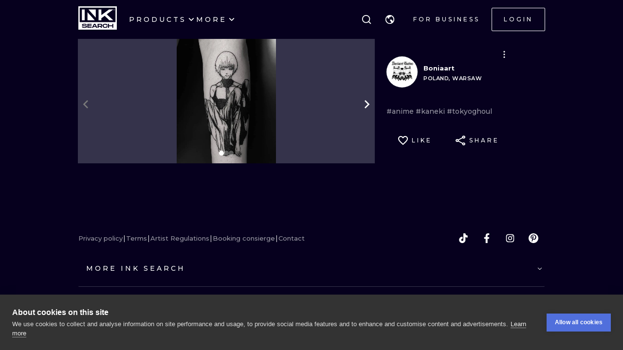

--- FILE ---
content_type: text/css
request_url: https://cdn.inksearch.co/production/6f65bab0/_next/static/css/17a1c05742a554e4.css
body_size: 386
content:
@font-face{font-family:__Montserrat_f0a00d;font-style:normal;font-weight:100 900;font-display:swap;src:url(https://cdn.inksearch.co/production/6f65bab0/_next/static/media/3f69592b2fe603c7-s.woff2) format("woff2");unicode-range:U+0460-052f,U+1c80-1c8a,U+20b4,U+2de0-2dff,U+a640-a69f,U+fe2e-fe2f}@font-face{font-family:__Montserrat_f0a00d;font-style:normal;font-weight:100 900;font-display:swap;src:url(https://cdn.inksearch.co/production/6f65bab0/_next/static/media/6325a8417175c41d-s.woff2) format("woff2");unicode-range:U+0301,U+0400-045f,U+0490-0491,U+04b0-04b1,U+2116}@font-face{font-family:__Montserrat_f0a00d;font-style:normal;font-weight:100 900;font-display:swap;src:url(https://cdn.inksearch.co/production/6f65bab0/_next/static/media/021bc4481ed92ece-s.woff2) format("woff2");unicode-range:U+0102-0103,U+0110-0111,U+0128-0129,U+0168-0169,U+01a0-01a1,U+01af-01b0,U+0300-0301,U+0303-0304,U+0308-0309,U+0323,U+0329,U+1ea0-1ef9,U+20ab}@font-face{font-family:__Montserrat_f0a00d;font-style:normal;font-weight:100 900;font-display:swap;src:url(https://cdn.inksearch.co/production/6f65bab0/_next/static/media/99b7f73d5af7c3e2-s.woff2) format("woff2");unicode-range:U+0100-02ba,U+02bd-02c5,U+02c7-02cc,U+02ce-02d7,U+02dd-02ff,U+0304,U+0308,U+0329,U+1d00-1dbf,U+1e00-1e9f,U+1ef2-1eff,U+2020,U+20a0-20ab,U+20ad-20c0,U+2113,U+2c60-2c7f,U+a720-a7ff}@font-face{font-family:__Montserrat_f0a00d;font-style:normal;font-weight:100 900;font-display:swap;src:url(https://cdn.inksearch.co/production/6f65bab0/_next/static/media/4f05ba3a6752a328-s.p.woff2) format("woff2");unicode-range:U+00??,U+0131,U+0152-0153,U+02bb-02bc,U+02c6,U+02da,U+02dc,U+0304,U+0308,U+0329,U+2000-206f,U+20ac,U+2122,U+2191,U+2193,U+2212,U+2215,U+feff,U+fffd}@font-face{font-family:__Montserrat_Fallback_f0a00d;src:local("Arial");ascent-override:84.95%;descent-override:22.03%;line-gap-override:0.00%;size-adjust:113.95%}.__className_f0a00d{font-family:__Montserrat_f0a00d,__Montserrat_Fallback_f0a00d;font-style:normal}

--- FILE ---
content_type: application/javascript
request_url: https://cdn.inksearch.co/production/6f65bab0/_next/static/chunks/6961-27db0c17d04857bf.js
body_size: 7680
content:
(self.webpackChunk_N_E=self.webpackChunk_N_E||[]).push([[6961],{44286:function(e){e.exports=function(e){return e.split("")}},14259:function(e){e.exports=function(e,t,n){var i=-1,s=e.length;t<0&&(t=-t>s?0:s+t),(n=n>s?s:n)<0&&(n+=s),s=t>n?0:n-t>>>0,t>>>=0;for(var a=Array(s);++i<s;)a[i]=e[i+t];return a}},40180:function(e,t,n){var i=n(14259);e.exports=function(e,t,n){var s=e.length;return n=void 0===n?s:n,!t&&n>=s?e:i(e,t,n)}},98805:function(e,t,n){var i=n(40180),s=n(62689),a=n(83140),r=n(79833);e.exports=function(e){return function(t){t=r(t);var n=s(t)?a(t):void 0,o=n?n[0]:t.charAt(0),l=n?i(n,1).join(""):t.slice(1);return o[e]()+l}}},62689:function(e){var t=RegExp("[\\u200d\\ud800-\\udfff\\u0300-\\u036f\\ufe20-\\ufe2f\\u20d0-\\u20ff\\ufe0e\\ufe0f]");e.exports=function(e){return t.test(e)}},83140:function(e,t,n){var i=n(44286),s=n(62689),a=n(676);e.exports=function(e){return s(e)?a(e):i(e)}},676:function(e){var t="[\\ud800-\\udfff]",n="[\\u0300-\\u036f\\ufe20-\\ufe2f\\u20d0-\\u20ff]",i="\\ud83c[\\udffb-\\udfff]",s="[^\\ud800-\\udfff]",a="(?:\\ud83c[\\udde6-\\uddff]){2}",r="[\\ud800-\\udbff][\\udc00-\\udfff]",o="(?:"+n+"|"+i+")"+"?",l="[\\ufe0e\\ufe0f]?",c=l+o+("(?:\\u200d(?:"+[s,a,r].join("|")+")"+l+o+")*"),d="(?:"+[s+n+"?",n,a,r,t].join("|")+")",u=RegExp(i+"(?="+i+")|"+d+c,"g");e.exports=function(e){return e.match(u)||[]}},11700:function(e,t,n){var i=n(98805)("toUpperCase");e.exports=i},89620:function(e,t,n){"use strict";var i=n(85893);n(67294);t.Z=e=>{let{size:t,color:n,...s}=e;return(0,i.jsx)("svg",{width:t,height:t,viewBox:"0 0 21 20",fill:"none",xmlns:"http://www.w3.org/2000/svg",children:(0,i.jsx)("path",{d:"M1.75703 5.51C2.57885 3.85324 3.83959 2.46051 5.39833 1.48747C6.95707 0.514427 8.75239 -0.000583569 10.5836 4.96231e-07C13.2456 4.96231e-07 15.4819 0.99 17.1917 2.605L14.3598 5.473C13.3355 4.482 12.0337 3.977 10.5836 3.977C8.01052 3.977 5.83251 5.737 5.05713 8.1C4.85957 8.7 4.74697 9.34 4.74697 10C4.74697 10.66 4.85957 11.3 5.05713 11.9C5.8335 14.264 8.01052 16.023 10.5836 16.023C11.9122 16.023 13.0431 15.668 13.9282 15.068C14.4412 14.726 14.8805 14.2822 15.2194 13.7635C15.5582 13.2448 15.7897 12.6619 15.8997 12.05H10.5836V8.182H19.8863C20.0029 8.836 20.0661 9.518 20.0661 10.227C20.0661 13.273 18.9894 15.837 17.1206 17.577C15.4868 19.105 13.2506 20 10.5836 20C9.28634 20.0005 8.00166 19.7422 6.80303 19.2399C5.60439 18.7375 4.51529 18.0009 3.59797 17.0722C2.68065 16.1436 1.95309 15.041 1.45688 13.8275C0.960673 12.614 0.705536 11.3134 0.706055 10C0.706055 8.386 1.08733 6.86 1.75703 5.51Z",fill:n})})}},17027:function(e,t,n){"use strict";var i=n(85893);n(67294);t.Z=e=>{let{size:t,color:n,...s}=e;return(0,i.jsx)("svg",{width:t,height:t,viewBox:"0 0 19 18",fill:"none",xmlns:"http://www.w3.org/2000/svg",children:(0,i.jsx)("path",{d:"M12.9196 18V11.034H15.224L15.5688 8.326H12.9196V6.598C12.9196 5.814 13.1349 5.279 14.2452 5.279H15.6616V2.857C14.9759 2.78334 14.2867 2.74762 13.5972 2.75C11.5555 2.75 10.1578 4.012 10.1578 6.33V8.326H7.84845V11.034H10.1578V18H1.65719C1.39522 18 1.14398 17.8946 0.958741 17.7071C0.773501 17.5196 0.669434 17.2652 0.669434 17V1C0.669434 0.734784 0.773501 0.48043 0.958741 0.292893C1.14398 0.105357 1.39522 0 1.65719 0H17.4613C17.7233 0 17.9745 0.105357 18.1598 0.292893C18.345 0.48043 18.4491 0.734784 18.4491 1V17C18.4491 17.2652 18.345 17.5196 18.1598 17.7071C17.9745 17.8946 17.7233 18 17.4613 18H12.9196Z",fill:n})})}},88886:function(e,t,n){"use strict";n.d(t,{o:function(){return h}});var i=n(85893),s=n(67294),a=n(35656),r=n(6911),o=n(60365),l=n(99588),c=n(70840),d=n(68041),u=n(3405),p=n(37430),m=n(8227),g=n(66210),f=(0,n(56817).k)((()=>({"auth-consents":{padding:"40px",display:"flex",flexDirection:"column",gap:"20px"},"auth-consents__header":{display:"flex",flexDirection:"column",gap:"4px",textAlign:"center"},"auth-consents__social-auth-consents-buttons":{display:"flex",flexDirection:"column",gap:"4px",textAlign:"center"},"auth-consents__checkbox-label":{display:"flex",alignItems:"center"}})));const h=()=>{const{isFetching:e,error:t}=(0,m.C)(g.DI),{classes:n}=f(),[h,x]=(0,s.useState)({adult:!1,newsletter:!1,terms:!1}),{t:v,i18n:w}=(0,a.$G)("common"),_=(0,m.T)();var b;const y=null!==(b=p.Z.documentLanguages.find((e=>e===w.language)))&&void 0!==b?b:"en",j=e=>{x((t=>({...t,[e]:!t[e]})))};return(0,i.jsxs)("div",{className:n["auth-consents"],children:[(0,i.jsxs)("div",{className:n["auth-consents__header"],children:[(0,i.jsx)(c.Z,{variant:"h5",children:v("auth-consents.modal.title")}),(0,i.jsx)(d.Z,{variant:"bodyM",children:v("auth-consents.modal.description")})]}),(0,i.jsxs)("div",{className:n["auth-consents__social-auth-consents-buttons"],children:[(0,i.jsx)(l.X,{checked:h.terms,onChange:()=>j("terms"),label:(0,i.jsxs)("div",{className:n["auth-consents__checkbox-label"],children:["".concat(v("auth-consents.modal.checkboxes.regulations.label")," ( "),(0,i.jsx)(o.F,{variant:"unstyled",target:"_blank",rel:"noreferrer",href:"/documents/terms-of-use-".concat(y,".pdf"),children:v("auth-consents.modal.checkboxes.regulations.buttonText")}),")."]})}),(0,i.jsx)(l.X,{checked:h.newsletter,onChange:()=>j("newsletter"),label:v("auth-consents.modal.checkboxes.news")}),(0,i.jsx)(l.X,{checked:h.adult,onChange:()=>j("adult"),label:v("auth-consents.modal.checkboxes.age")})]}),(0,i.jsx)(u.Z,{show:!!t,message:{message:v("auth-consents.modal.error"),type:"error"}}),(0,i.jsx)("div",{className:n["auth-consents__social-auth-consents-buttons"],children:(0,i.jsx)(r.a,{size:"default",variant:"outlineWhite",disabled:!h.adult||!h.terms,fullWidth:!0,onClick:async()=>{try{_((0,g.Al)({gdpr_agreement_1:+h.newsletter,gdpr_agreement_3:+h.terms,is_over_18:+h.adult,onboarding:1}))}catch(e){}},isLoading:e,children:v("auth-consents.modal.button")})})]})}},50647:function(e,t,n){"use strict";n.d(t,{m:function(){return j}});var i=n(85893),s=n(67294),a=n(27361),r=n.n(a),o=n(35656),l=n(52445),c=n(49625),d=n(6911),u=n(69634),p=n(50907),m=n(58598),g=n(70840),f=n(68041),h=n(3405),x=n(8227),v=n(66210),w=n(77212),_=(0,n(56817).k)((()=>({login:{display:"flex",flexDirection:"column",gap:"24px"},login__header:{display:"flex",flexDirection:"column",gap:"4px",textAlign:"center"},"login__gradient-text":{color:"transparent",background:"linear-gradient(90deg, #ff0080, #0090ff)",backgroundClip:"text",userSelect:"none",backgroundSize:"200% 100%",animationDelay:"300ms",animationName:"wave-gradient",animationDuration:"5s",animationTimingFunction:"cubic-bezier(0.51, 0.3, 0.57, 1.55)",animationFillMode:"both",animationIterationCount:"infinite"},login__form:{display:"flex",flexDirection:"column"},"login__social-login-buttons":{display:"flex",flexDirection:"column",gap:"8px",textAlign:"center"}}))),b=n(94445),y=n(50298);const j=e=>{let{onClose:t}=e;const n=(0,x.T)(),[{password:a,email:j,loading:k},C]=(0,s.useReducer)(b.f,b.E),{classes:S}=_(),[N,I]=(0,s.useState)({general:null,email:null,password:null}),{t:Z}=(0,o.$G)("common"),z=async i=>{i.preventDefault();try{C({type:y.g.TOGGLE_LOADING});const{data:e}=await c.iJ.loginUser({email:j.value,password:a.value}),i=r()(e,"access_token");(0,l.d8)("token",i),(0,l.d8)("sso_token",r()(e,"sso_token")),i&&(n((0,v.ts)(null)),n((0,w.Te)(!0))),t(),window.location.href.indexOf("account")>0&&window.location.reload()}catch(e){let{response:n}=e;var s,o,d,u,p,m,g,f;const i=null===(s=n)||void 0===s?void 0:s.data,a=401===(null===(o=n)||void 0===o?void 0:o.status);var h;I({email:a?Z("login.error.emptyMail"):(null===(u=i)||void 0===u||null===(d=u.email)||void 0===d?void 0:d.length)&&i.email[0],password:null!==(h=(null===(m=i)||void 0===m||null===(p=m.password)||void 0===p?void 0:p.length)&&i.password[0])&&void 0!==h?h:Z("login.error.emptyPassword"),general:a?Z("login.error.serverError"):(null===(f=i)||void 0===f||null===(g=f.general)||void 0===g?void 0:g.length)&&i.general[0]})}finally{C({type:y.g.TOGGLE_LOADING})}},R=e=>{C({type:y.g.SET_FIELD,payload:e})};return(0,i.jsxs)("div",{className:S.login,children:[(0,i.jsxs)("div",{className:S.login__header,children:[(0,i.jsx)(g.Z,{variant:"h5",children:Z("login.header")}),(0,i.jsx)(g.Z,{variant:"h4",children:(0,i.jsx)("span",{className:S["login__gradient-text"],children:Z("login.gradientText")})})]}),(0,i.jsxs)("div",{className:S["login__social-login-buttons"],children:[(0,i.jsx)(f.Z,{variant:"bodyM",children:Z("login.text")}),(0,i.jsx)(m.J,{service:"facebook"}),(0,i.jsx)(m.J,{service:"google"})]}),(0,i.jsx)(u.Z,{label:"".concat(Z("login.or"),":")}),(0,i.jsxs)("form",{id:"login-form",onSubmit:z,className:S.login__form,children:[N.general&&(0,i.jsx)(h.Z,{show:!!N.general,message:{message:N.general,type:"error"}}),(0,i.jsx)(p.I,{id:"login-email",label:Z("login.email.label"),placeholder:Z("login.email.placeholder"),type:"email",error:N.email,value:j.value,onChange:e=>{R({name:"email",value:e.target.value,isValid:N.email})}}),(0,i.jsx)(p.I,{id:"login-password",label:Z("login.password.label"),placeholder:Z("login.password.placeholder"),type:"password",error:N.password,value:a.value,onChange:e=>{var t,n;const i=null===(n=e)||void 0===n||null===(t=n.target)||void 0===t?void 0:t.value;R({name:"password",value:i,isValid:N.password})}}),(0,i.jsxs)("div",{className:S["login__social-login-buttons"],children:[(0,i.jsx)(d.a,{variant:"solidWhite",size:"default",type:"submit",fullWidth:!0,onClick:z,isLoading:k,children:Z("login.login")}),(0,i.jsx)(d.a,{variant:"outlineWhite",size:"default",fullWidth:!0,onClick:()=>{n((0,v.$X)("register"))},children:Z("login.register")}),(0,i.jsx)(d.a,{variant:"no-outline",fullWidth:!0,size:"default",onClick:()=>{n((0,v.$X)("passwordRemind"))},children:Z("login.forgot")})]})]})]})}},25358:function(e,t,n){"use strict";n.d(t,{u:function(){return x}});var i=n(85893),s=n(67294),a=n(35656),r=n(49625),o=n(6911),l=n(69634),c=n(50907),d=n(70840),u=n(68041),p=n(8227),m=n(66210),g=n(38137),f=(0,n(56817).k)((()=>({"password-reminder":{display:"flex",flexDirection:"column",gap:"24px"},"password-reminder__header":{display:"flex",flexDirection:"column",gap:"8px"},"password-reminder__form-wrapper":{display:"flex",flexDirection:"column"},"password-reminder__form":{display:"flex",flexDirection:"column",gap:"16px"},"password-reminder__buttons-container":{display:"flex",flexDirection:"column",gap:"8px"}}))),h=n(3405);const x=()=>{const[e,t]=(0,s.useState)({value:"",isValid:!1}),[n,x]=(0,s.useState)({email:null}),[v,w]=(0,s.useState)(!1),[_,b]=(0,s.useState)(!1),{t:y}=(0,a.$G)("common"),j=(0,p.T)(),{classes:k}=f();return(0,s.useEffect)((()=>{v&&window.setTimeout((()=>{w(!1)}),5e3)}),[v]),(0,i.jsxs)("div",{className:k["password-reminder"],children:[(0,i.jsxs)("div",{className:k["password-reminder__header"],children:[(0,i.jsx)(d.Z,{variant:"h5",children:y("passwordReminder.header")}),(0,i.jsx)(u.Z,{variant:"bodyM",children:y("passwordReminder.text")})]}),(0,i.jsxs)("form",{className:k["password-reminder__form-wrapper"],children:[(0,i.jsx)(h.Z,{message:{message:y("passwordReminder.send"),type:"success"},show:!!v,transition:"1000ms"}),(0,i.jsxs)("div",{className:k["password-reminder__form"],children:[(0,i.jsx)(c.I,{disabled:v,id:"password-reminder-email",label:y("passwordReminder.input.label"),placeholder:y("passwordReminder.input.placeholder"),error:n.email,type:"email",value:e.value,onChange:n=>{t({value:n.target.value,isValid:"success"===(0,g.Z)(y)(e.value).status})}}),(0,i.jsx)(o.a,{variant:"gradient",size:"default",onClick:()=>(b(!0),void(e.isValid?r.iJ.recovery.password({email:e.value}).then((()=>{w(!0),x({email:null})})).catch((t=>{x({email:e.isValid?null:y("validators.phone.generalError")}),console.log(t)})).finally((()=>{b(!1)})):x({email:y("validators.email.generalError")}))),fullWidth:!0,isLoading:_,children:y(v?"passwordReminder.resend":"passwordReminder.cta")})]})]}),(0,i.jsx)(l.Z,{label:y("passwordReminder.or")}),(0,i.jsxs)("div",{className:k["password-reminder__buttons-container"],children:[(0,i.jsx)(o.a,{variant:"solidWhite",size:"default",fullWidth:!0,onClick:()=>{j((0,m.$X)("register"))},children:y("passwordReminder.register")}),(0,i.jsx)(o.a,{variant:"outlineWhite",size:"default",fullWidth:!0,onClick:()=>{j((0,m.$X)("login"))},children:y("passwordReminder.login")})]})]})}},80803:function(e,t,n){"use strict";n.d(t,{a:function(){return C}});var i=n(85893),s=n(67294),a=n(35656),r=n(52445),o=n(49625),l=n(6911),c=n(69634),d=n(50907),u=n(58598),p=n(50261),m=n(70840),g=n(68041),f=n(8227),h=n(66210),x=n(77212),v=n(38137),w=n(32190),_=n(74901),b=n(4311),y=(0,n(56817).k)((()=>({register:{display:"flex",flexDirection:"column",gap:"24px"},register__header:{display:"flex",flexDirection:"column",gap:"4px",textAlign:"center"},"register__gradient-text":{color:"transparent",background:"linear-gradient(90deg, #ff0080, #0090ff)",backgroundClip:"text",userSelect:"none",backgroundSize:"200% 100%",animationDelay:"300ms",animationName:"wave-gradient",animationDuration:"5s",animationTimingFunction:"cubic-bezier(0.51, 0.3, 0.57, 1.55)",animationFillMode:"both",animationIterationCount:"infinite"},register__form:{display:"flex",flexDirection:"column"},"register__form-inputs":{display:"flex",flexDirection:"column",gap:"4px"},"register__social-login-buttons":{display:"flex",flexDirection:"column",gap:"8px",textAlign:"center"}}))),j=n(50298),k=n(94445);const C=()=>{const e=(0,f.T)(),[{password:t,name:n,email:C,passwordConfirm:S,loading:N},I]=(0,s.useReducer)(k.f,k.E),{classes:Z}=y(),[z,R]=(0,s.useState)({general:null,name:null,email:null,password:null,password_confirm:null}),{t:D}=(0,a.$G)("common"),E=e=>{I({type:j.g.SET_FIELD,payload:e})};return(0,i.jsxs)("div",{className:Z.register,children:[(0,i.jsxs)("div",{className:Z.register__header,children:[(0,i.jsx)(m.Z,{variant:"h5",children:D("register.header")}),(0,i.jsx)(m.Z,{variant:"h4",children:(0,i.jsx)("span",{className:Z["register__gradient-text"],children:D("register.gradientText")})})]}),(0,i.jsxs)("div",{className:Z["register__social-login-buttons"],children:[(0,i.jsx)(g.Z,{variant:"bodyM",children:D("register.text")}),(0,i.jsx)(u.J,{service:"facebook"}),(0,i.jsx)(u.J,{service:"google"})]}),(0,i.jsx)(c.Z,{label:"".concat(D("register.or"),":")}),z.general&&(0,i.jsx)(p.A,{status:"error",message:z.general}),(0,i.jsxs)("form",{id:"register-form",onSubmit:async i=>{i.preventDefault();try{var s,a;I({type:j.g.TOGGLE_LOADING});const{data:i}=await o.iJ.registerUser({email:C.value,name:n.value,password:t.value,password_confirmation:S.value,role:"user"});var l;const c=null!==(l=null===(s=i)||void 0===s?void 0:s.access_token)&&void 0!==l?l:"";(0,r.d8)("token",c),(0,r.d8)("sso_token",null===(a=i)||void 0===a?void 0:a.sso_token),c&&(e((0,h.ts)(null)),e((0,x.Te)(!0)))}catch(b){let{response:e}=b;var c,d,u,p,m,g,f,v,w,_;const t=e.data;R({email:(null===(d=t)||void 0===d||null===(c=d.email)||void 0===c?void 0:c.length)&&t.email[0],name:(null===(p=t)||void 0===p||null===(u=p.name)||void 0===u?void 0:u.length)&&t.name[0],password:(null===(g=t)||void 0===g||null===(m=g.password)||void 0===m?void 0:m.length)&&t.password[0],password_confirm:(null===(v=t)||void 0===v||null===(f=v.password_confirmation)||void 0===f?void 0:f.length)&&t.password_confirmation[0],general:(null===(_=t)||void 0===_||null===(w=_.general)||void 0===w?void 0:w.length)&&t.general[0]})}finally{I({type:j.g.TOGGLE_LOADING})}},className:Z.register__form,children:[(0,i.jsxs)("div",{className:Z["register__form-inputs"],children:[(0,i.jsx)(d.I,{id:"register-email",label:D("register.email.label"),placeholder:D("register.email.placeholder"),type:"email",error:"success"!==(0,v.Z)(D)(C.value).status&&z.email,value:C.value,onChange:e=>{E({name:"email",value:e.target.value,isValid:"success"===(0,v.Z)(D)(C.value).status})}}),(0,i.jsx)(d.I,{id:"register-name",label:D("register.name.label"),placeholder:D("register.name.placeholder"),type:"text",error:"success"!==(0,w.Z)(D)(n.value).status&&z.name,value:n.value,onChange:e=>{E({name:"name",value:e.target.value,isValid:"success"===(0,w.Z)(D)(n.value).status})}}),(0,i.jsx)(d.I,{id:"register-password",label:D("register.password.label"),placeholder:D("register.password.placeholder"),type:"password",error:"success"!==(0,_.Z)(D)(t.value).status&&z.password,value:t.value,onChange:e=>{var n,i;const s=null===(i=e)||void 0===i||null===(n=i.target)||void 0===n?void 0:n.value;E({name:"password",value:s,isValid:"success"===(0,_.Z)(D)(t.value).status})}}),(0,i.jsx)(d.I,{id:"register-password-confirm",label:D("register.confirmPassword.label"),placeholder:D("register.confirmPassword.placeholder"),type:"password",error:"success"!==(0,b.Z)(D)(t.value,S.value).status&&z.password_confirm,value:S.value,onChange:e=>{var n,i;const s=null===(i=e)||void 0===i||null===(n=i.target)||void 0===n?void 0:n.value;E({name:"passwordConfirm",value:s,isValid:"success"===(0,b.Z)(D)(t.value,S.value).status})}})]}),(0,i.jsxs)("div",{className:Z["register__social-login-buttons"],children:[(0,i.jsx)(l.a,{variant:"solidWhite",size:"default",type:"submit",fullWidth:!0,isLoading:N,children:D("register.register")}),(0,i.jsx)(l.a,{variant:"outlineWhite",fullWidth:!0,size:"default",onClick:()=>{e((0,h.$X)("login"))},children:D("register.login")})]})]})]})}},94445:function(e,t,n){"use strict";n.d(t,{E:function(){return s},f:function(){return a}});var i=n(50298);const s={password:{hidden:!0,value:"",isValid:!1},passwordConfirm:{hidden:!0,value:"",isValid:!1},name:{value:"",isValid:!1},email:{value:"",isValid:!1},loading:!1},a=(e,t)=>{switch(t.type){case i.g.SET_FIELD:return{...e,[t.payload.name]:{...e[t.payload.name],value:t.payload.value,isValid:t.payload.isValid}};case i.g.TOGGLE_PASSWORD:var n;return{...e,password:{...e.password,hidden:!(null===(n=e.password)||void 0===n?void 0:n.hidden)}};case i.g.TOGGLE_PASSWORD_CONFIRM:var s;return{...e,passwordConfirm:{...e.passwordConfirm,hidden:!(null===(s=e.passwordConfirm)||void 0===s?void 0:s.hidden)}};case i.g.TOGGLE_LOADING:return{...e,loading:!e.loading};default:return e}}},50298:function(e,t,n){"use strict";var i;n.d(t,{g:function(){return i}}),function(e){e[e.SET_FIELD=0]="SET_FIELD",e[e.TOGGLE_PASSWORD=1]="TOGGLE_PASSWORD",e[e.TOGGLE_PASSWORD_CONFIRM=2]="TOGGLE_PASSWORD_CONFIRM",e[e.TOGGLE_LOADING=3]="TOGGLE_LOADING",e[e.ERROR=4]="ERROR"}(i||(i={}))},6911:function(e,t,n){"use strict";n.d(t,{a:function(){return i.a}});var i=n(92510)},69634:function(e,t,n){"use strict";n.d(t,{Z:function(){return o}});var i=n(85893),s=n(67294),a=n(68041),r=(0,n(56817).k)(((e,t)=>{let{width:n}=t;return{divider:{display:"flex",position:"relative",textAlign:"center",justifyContent:"center",width:"100%",height:"100%","&:after":{content:'""',position:"absolute",top:"50%",left:0,width:"calc(50% - ".concat(n,"px)"),height:"1px",backgroundColor:e.colors["gray-medium"][0]},"&:before":{content:'""',position:"absolute",top:"50%",left:"calc(50% + ".concat(n,"px)"),width:"calc(50% - ".concat(n,"px)"),height:"1px",backgroundColor:e.colors["gray-medium"][0]}},divider__content:{width:"fit-content"}}}));var o=e=>{let{label:t}=e;const n=(0,s.useRef)(null),[o,l]=(0,s.useState)(32);(0,s.useEffect)((()=>{l(n.current.offsetWidth/2+12)}),[]);const{classes:c}=r({width:o});return(0,i.jsx)("div",{className:c.divider,children:(0,i.jsx)("div",{ref:n,className:c.divider__content,children:(0,i.jsx)(a.Z,{variant:"bodyXXS",color:"gray-medium",children:t})})})}},99588:function(e,t,n){"use strict";n.d(t,{X:function(){return l}});var i=n(85893),s=n(67294),a=n(68041),r=n(51528),o=(0,n(56817).k)((()=>({checkbox__wrapper:{display:"flex",gap:"8px"},checkbox__input:{zIndex:1,position:"relative",appearance:"none",backgroundColor:"transparent",margin:0,font:"inherit",color:"currentColor",width:"20px",height:"20px",border:"1px solid currentColor",borderRadius:"2px",transform:"translateY(4px)",display:"grid",justifyContent:"center",alignItems:"center",cursor:"pointer","&::before":{position:"absolute",zIndex:-1,content:'""',marginLeft:"-3px",width:"24px",height:"24px",transform:"scale(0)",transition:"120ms transform ease-in-out",background:"linear-gradient(245deg, rgba(58, 10, 183, 1) 0%, rgba(88, 1, 89, 1) 54%, rgba(78, 1, 84, 1) 100%)",borderRadius:"2px"},"&::after":{position:"absolute",zIndex:-1,content:'"\u2714"',width:"100%",height:"100%",transition:"120ms transform ease-in-out",border:"1px solid white",color:"white",opacity:0,textAlign:"center",lineHeight:"15px",borderRadius:"2px"},"&:checked":{border:"1px solid currentColor","&::before":{transform:"scale(1)"},"&::after":{opacity:"1"}}}})));const l=(0,s.forwardRef)(((e,t)=>{let{className:n,checked:s,onChange:l,label:c,disabled:d,id:u,...p}=e;const m=(0,r.M)(u),{classes:g,cx:f}=o();return(0,i.jsxs)("div",{className:f(g.checkbox__wrapper,n),children:[(0,i.jsx)("input",{id:m,ref:t,type:"checkbox",className:g.checkbox__input,checked:s,onChange:l,disabled:d,...p}),(0,i.jsx)("label",{htmlFor:m,children:c&&(0,i.jsx)(a.Z,{variant:"bodyS",color:"gray-medium",children:c})})]})}))},58598:function(e,t,n){"use strict";n.d(t,{J:function(){return h}});var i=n(85893),s=n(67294),a=n(35656),r=n(11700),o=n.n(r),l=n(49625),c=n(89620),d=n(17027),u=n(6911),p=n(79031),m=n(80960),g=n(50261);const f={facebook:d.Z,google:c.Z},h=e=>{let{service:t,returnedUrl:n}=e;const[r,c]=(0,s.useState)(!1),[d,h]=(0,s.useState)(""),{t:x}=(0,a.$G)("common"),v=f[t];return(0,i.jsxs)(i.Fragment,{children:[(0,i.jsx)(u.a,{variant:"outlineWhite",size:"default",fullWidth:!0,type:"submit",onClick:async()=>{try{const{data:e}=await l.iJ["login".concat(o()(t))](window.location.origin,n||window.location.href);window.location.href=decodeURIComponent(e.redirect)}catch(e){h(x("searchForm.error"))}finally{c(!1),m.X.event(p.Rz,{source:"External login button",option:o()(t)})}},isLoading:r,icon:(0,i.jsx)(v,{size:20,color:"white"}),children:x("externalLogin.".concat(t))}),d&&(0,i.jsx)(g.A,{status:"error",message:d})]})}},50261:function(e,t,n){"use strict";n.d(t,{A:function(){return o}});var i=n(85893),s=n(67294),a=n(51528),r=(0,n(56817).k)((e=>({message:{display:"flex",alignItems:"center",width:"100%",textAlign:"left"},error:{}})));const o=(0,s.forwardRef)(((e,t)=>{let{status:n,message:s,children:o,id:l,className:c,...d}=e;const u=(0,a.M)(l),{classes:p,cx:m}=r();return(0,i.jsx)("span",{ref:t,id:u,className:m(p["status-message"],{[p["status-message--error"]]:"error"===n,[p["status-message--warning"]]:"warning"===n,[p["status-message--success"]]:"success"===n,[p["status-message--info"]]:"info"===n},c),...d,children:o||s})}))},50907:function(e,t,n){"use strict";n.d(t,{I:function(){return u}});var i=n(85893),s=n(67294),a=n(35656),r=n(44991),o=n(57401),l=n(111),c=n(3405),d=(0,n(56817).k)((e=>({input:{padding:"0 0 24px 0",height:"min-content",position:"relative",color:"inherit",transition:"300ms"},"input__field-wrapper":{display:"grid",gridTemplateColumns:"1fr auto",alignItems:"center",gap:"8px"},input__field:{backgroundColor:"transparent",border:"none",minHeight:"48px",height:"100%",width:"100%",outline:"none",display:"block",color:"inherit"},"input__field--password":{letterSpacing:"3px"},input__label:{display:"block",top:"40%",transition:"transform 0.25s ease-in-out, color 0.25s ease-in-out",position:"absolute",cursor:"pointer",transform:"translateY(-10px)",color:"inherit",transformOrigin:"0% 100%"},"input__label--active":{transform:"translateY(-40px) scale(0.85)"},input__adornment:{opacity:.6,display:"flex"},input__message:{color:"#fa5252",position:"absolute",width:"100%",textAlign:"left",left:"0",bottom:"0",zIndex:1}})));const u=(0,s.forwardRef)(((e,t)=>{let{type:n="text",error:u,icon:p,...m}=e;var g;const{t:f}=(0,a.$G)("common"),[h,x]=(0,s.useState)(n),{classes:v}=d(),w=(0,i.jsx)(l.h,{ariaLabel:f("password"===h?"components.input.see-password":"components.input.hide-password"),onClick:()=>{"password"===h?x("text"):"text"===h&&x("password")},children:"password"===h?(0,i.jsx)(o.Z,{name:"eye-off"}):(0,i.jsx)(o.Z,{name:"eye"})});return(0,i.jsxs)("div",{className:v.input,children:[(0,i.jsxs)("div",{className:v["input__field-wrapper"],children:[(0,i.jsx)(r.o,{variant:"unstyled",ref:t,type:h,...m}),"password"===n&&!p&&(0,i.jsx)("div",{className:v.input__adornment,children:w}),p&&(0,i.jsx)("div",{className:v.input__adornment,children:p})]}),u&&(0,i.jsx)("div",{className:v.input__message,children:(0,i.jsx)(c.Z,{message:{message:null===(g=u)||void 0===g?void 0:g.content,type:u.status},show:!!u})})]})}))},70840:function(e,t,n){"use strict";var i=n(85893),s=n(40922),a=n.n(s),r=(n(67294),n(56817)),o=n(58);const l=(0,r.k)((e=>({h1:{fontSize:38,lineHeight:"24px",padding:"4px 0",letterSpacing:"4px",fontWeight:900,fontFamily:a().style.fontFamily,margin:0,textTransform:"uppercase",color:"inherit",["@media (min-width: ".concat((0,o.oI)(e.breakpoints.xs),"px)")]:{fontSize:64,lineHeight:"38px",letterSpacing:"0px",padding:"8px 0"},["@media (min-width: ".concat((0,o.oI)(e.breakpoints.sm),"px)")]:{fontSize:72,letterSpacing:"-8px",lineHeight:"42px"},["@media (min-width: ".concat((0,o.oI)(e.breakpoints.md),"px)")]:{fontSize:80,lineHeight:"48px",letterSpacing:"-4px",padding:"12px 0"},["@media (min-width: ".concat((0,o.oI)(e.breakpoints.lg),"px)")]:{fontSize:88,lineHeight:"52px",letterSpacing:"-8px",padding:"12px 0"},["@media (min-width: ".concat((0,o.oI)(e.breakpoints.xl),"px)")]:{fontSize:96,letterSpacing:"0px",lineHeight:"58px",padding:"12px 0"}},h2:{fontSize:32,lineHeight:"36px",letterSpacing:"3px",fontWeight:900,fontFamily:a().style.fontFamily,margin:0,color:"inherit",["@media (min-width: ".concat((0,o.oI)(e.breakpoints.xs),"px)")]:{fontSize:40,lineHeight:"44px"},["@media (min-width: ".concat((0,o.oI)(e.breakpoints.sm),"px)")]:{fontSize:44,lineHeight:"48px"},["@media (min-width: ".concat((0,o.oI)(e.breakpoints.md),"px)")]:{fontSize:48,lineHeight:"52px"}},h3:{fontSize:28,lineHeight:"36px",letterSpacing:"5px",fontWeight:900,fontFamily:a().style.fontFamily,margin:0,color:"inherit",["@media (min-width: ".concat((0,o.oI)(e.breakpoints.xs),"px)")]:{fontSize:30,lineHeight:"40px"},["@media (min-width: ".concat((0,o.oI)(e.breakpoints.sm),"px)")]:{fontSize:32,lineHeight:"48px"},["@media (min-width: ".concat((0,o.oI)(e.breakpoints.md),"px)")]:{fontSize:40,lineHeight:"52px"}},h4:{fontSize:24,lineHeight:"30px",fontWeight:800,fontFamily:a().style.fontFamily,margin:0,color:"inherit",["@media (min-width: ".concat((0,o.oI)(e.breakpoints.xs),"px)")]:{fontSize:26,lineHeight:"32px"},["@media (min-width: ".concat((0,o.oI)(e.breakpoints.sm),"px)")]:{fontSize:28,lineHeight:"36px"}},h5:{fontSize:20,lineHeight:"24px",letterSpacing:"0.2px",fontWeight:800,fontFamily:a().style.fontFamily,margin:0,color:"inherit",["@media (min-width: ".concat((0,o.oI)(e.breakpoints.xs),"px)")]:{fontSize:22,lineHeight:"28px"},["@media (min-width: ".concat((0,o.oI)(e.breakpoints.sm),"px)")]:{fontSize:24,lineHeight:"32px"}},h6:{fontSize:16,lineHeight:"20px",letterSpacing:"0.2px",fontWeight:900,fontFamily:a().style.fontFamily,margin:0,color:"inherit",["@media (min-width: ".concat((0,o.oI)(e.breakpoints.sm),"px)")]:{fontSize:20,lineHeight:"28px"},["@media (min-width: ".concat((0,o.oI)(e.breakpoints.sm),"px)")]:{fontSize:24,lineHeight:"32px"}},uppercase:{textTransform:"uppercase"}})));t.Z=e=>{let{children:t,type:n,as:s,icon:a,variant:r="h3",textTransform:o}=e;const{classes:c,cx:d}=l(),u=s||r;return(0,i.jsx)(u,{className:d(c[r],c[o]),children:t})}},3405:function(e,t,n){"use strict";var i=n(85893),s=(n(67294),n(56817)),a=n(68041);const r=(0,s.k)((e=>({message:{opacity:0,marginTop:4},"message--shown":{opacity:1},errorMessage:{color:e.colors.red[6]},warningMessage:{color:e.colors.yellow[4]},successMessage:{color:e.colors.green[7]},infoMessage:{color:e.colors.blue[6]}})));t.Z=e=>{let{message:t={message:"",type:""},show:n,transition:s="300ms"}=e;var o,l,c,d,u;const{classes:p,cx:m}=r();return(0,i.jsx)(i.Fragment,{children:(0,i.jsx)("div",{className:m(p.message,{[p["message--shown"]]:n,[p.errorMessage]:"error"===(null===(o=t)||void 0===o?void 0:o.type),[p.warningMessage]:"warning"===(null===(l=t)||void 0===l?void 0:l.type),[p.successMessage]:"success"===(null===(c=t)||void 0===c?void 0:c.type),[p.infoMessage]:"info"===(null===(d=t)||void 0===d?void 0:d.type)}),style:{transition:s},children:(0,i.jsx)(a.Z,{variant:"bodyS",children:null===(u=t)||void 0===u?void 0:u.message})})})}},51528:function(e,t,n){"use strict";n.d(t,{M:function(){return a}});var i=n(67294);const s=()=>"inksearch-".concat(Math.random().toString(36).substr(2,9)),a=function(e){let t=arguments.length>1&&void 0!==arguments[1]?arguments[1]:s;const n=(0,i.useRef)(e||t());return n.current}},38137:function(e,t,n){"use strict";var i=n(1469),s=n.n(i);t.Z=e=>t=>{const n="validators.email.generalError";if(!t)return{status:"error",content:e("validators.email.empty")};return s()(t.match(/^\w+[\w-+.]*@\w+([-.]\w+)*\.[a-zA-Z]{2,}$/))?{status:"success",content:""}:{status:"error",content:e(n)}}},74901:function(e,t,n){"use strict";n.d(t,{u:function(){return i}});const i=e=>t=>{const n="validators.password.empty",i="validators.password.toShort";return t?t.length<6?{status:"error",content:e(i)}:{status:"success",content:""}:{status:"error",content:e(n)}};t.Z=i},4311:function(e,t,n){"use strict";var i=n(74901);t.Z=e=>(t,n)=>{const s="validators.passwordReset.emptyPassword",a="validators.passwordReset.emptyPasswordConfirm",r="validators.passwordReset.different",o=(0,i.Z)(e)(t);return t?n?"success"!==o.status?{status:"error",content:o.content}:t!==n?{status:"error",content:e(r)}:{status:"success",content:""}:{status:"error",content:e(a)}:{status:"error",content:e(s)}}},32190:function(e,t,n){"use strict";t.Z=e=>t=>{const n="validators.username.empty",i="validators.username.toShort";return t?t.length<6?{status:"error",content:e(i)}:{status:"success",content:""}:{status:"error",content:e(n)}}},40922:function(e){e.exports={style:{fontFamily:"'__Archivo_40e343', '__Archivo_Fallback_40e343'",fontStyle:"normal"},className:"__className_40e343"}}}]);

--- FILE ---
content_type: application/javascript
request_url: https://cdn.inksearch.co/production/6f65bab0/_next/static/chunks/4228-de7898adf62ecc78.js
body_size: 25108
content:
(self.webpackChunk_N_E=self.webpackChunk_N_E||[]).push([[4228],{97279:function(e,a,t){"use strict";var n=t(85893);t(67294);a.Z=e=>{let{color:a="currentColor",height:t,width:i}=e;return(0,n.jsxs)("svg",{height:null!==t&&void 0!==t?t:.606*i,width:null!==i&&void 0!==i?i:1.65*t,preserveAspectRatio:"none",viewBox:"0 0 66 40",fill:"none",children:[(0,n.jsx)("path",{d:"M26.556 34.1h2.794l-1.393-2.808-1.401 2.808zM38.012 31.468H34.88v2.087h3.132c.532 0 1.354 0 1.354-1.034 0-1.053-.822-1.053-1.354-1.053z",fill:a}),(0,n.jsx)("path",{d:"M65.99 27.128V0H0v29.38h.01V40H66V27.128h-.01zM2.272 2.292h61.437V27.08H2.272V2.291zm8.246 34.705c-2.813 0-4.485-.488-4.485-2.487h1.769c0 .731.59 1.073 2.823 1.073 1.856 0 2.407-.205 2.407-.751 0-.575-.397-.673-2.62-.78-2.987-.137-4.176-.615-4.176-2.165 0-1.521 1.537-2.009 4.108-2.009 2.591 0 4.157.654 4.157 2.36h-1.769c0-.76-.754-.946-2.59-.946-1.731 0-2.147.166-2.147.683 0 .536.416.633 2.407.75 2.707.147 4.38.293 4.38 2.048.01 1.843-1.73 2.224-4.264 2.224zM22.68 31.39h-5.491v1.404h5.49v1.277h-5.49v1.404h5.49v1.414h-7.25v-6.923h7.25v1.424zm8.063 5.5l-.735-1.473h-4.109l-.735 1.472h-1.943l3.539-6.923h2.378l3.548 6.923h-1.943zm10.16 0h-2.078l-1.112-1.853H34.87v1.852H33.1v-6.923h5.395c1.556 0 2.63.994 2.63 2.545 0 1.131-.57 1.96-1.49 2.32l1.267 2.058zm5.027-1.395c1.46 0 2.32-.449 2.495-1.57h1.788c-.174 2.009-1.547 3.062-4.283 3.062-3.016 0-4.311-1.268-4.311-3.57 0-2.29 1.295-3.549 4.311-3.549 2.736 0 4.109 1.044 4.283 3.043h-1.798c-.164-1.122-1.015-1.55-2.494-1.55-1.798 0-2.553.643-2.553 2.057.01 1.433.774 2.077 2.562 2.077zm14.038 1.394h-1.76v-2.71H52.62v2.71h-1.769v-6.923h1.77v2.71h5.587v-2.7h1.76v6.913z",fill:a}),(0,n.jsx)("path",{d:"M10.8 5.324H6.022v18.723H10.8V5.324zM52.726 5.324l-13.234 9.713V5.324h-4.776v18.723h4.776v-3.589l5.703-4.193 8.17 7.782h6.602L48.724 13.642l11.243-8.318h-7.24zM29.94 19.395V5.325H17.266l12.674 14.07zM15.574 24.047H28.22L15.574 10.005v14.042zM61.36 5.275c-.619 0-.919.351-.919.83 0 .487.3.828.919.828.618 0 .918-.35.918-.829 0-.478-.31-.829-.918-.829zm0 1.444c-.426 0-.696-.195-.696-.615 0-.41.27-.614.696-.614.425 0 .696.195.696.614 0 .42-.27.615-.696.615z",fill:a}),(0,n.jsx)("path",{d:"M61.823 6.007c0-.166-.116-.263-.28-.263h-.57v.731h.183V6.28h.3l.116.195h.222l-.135-.215a.26.26 0 00.164-.253zm-.328.117h-.329V5.9h.329c.058 0 .145 0 .145.107-.01.117-.097.117-.145.117z",fill:a})]})}},46153:function(e,a,t){"use strict";var n=t(85893);a.Z=e=>(0,n.jsxs)("svg",{xmlns:"http://www.w3.org/2000/svg",xmlnsXlink:"http://www.w3.org/1999/xlink",viewBox:"0 0 640 480",...e,children:[(0,n.jsx)("defs",{children:(0,n.jsxs)("g",{id:"d",children:[(0,n.jsxs)("g",{id:"b",children:[(0,n.jsx)("path",{id:"a",d:"m0-1-.3 1 .5.1z"}),(0,n.jsx)("use",{xlinkHref:"#a",transform:"scale(-1 1)"})]}),(0,n.jsxs)("g",{id:"c",children:[(0,n.jsx)("use",{xlinkHref:"#b",transform:"rotate(72)"}),(0,n.jsx)("use",{xlinkHref:"#b",transform:"rotate(144)"})]}),(0,n.jsx)("use",{xlinkHref:"#c",transform:"scale(-1 1)"})]})}),(0,n.jsx)("path",{fill:"#039",d:"M0 0h640v480H0z"}),(0,n.jsxs)("g",{fill:"#fc0",transform:"translate(320 242.3) scale(23.7037)",children:[(0,n.jsx)("use",{xlinkHref:"#d",width:"100%",height:"100%",y:-6}),(0,n.jsx)("use",{xlinkHref:"#d",width:"100%",height:"100%",y:6}),(0,n.jsxs)("g",{id:"e",children:[(0,n.jsx)("use",{xlinkHref:"#d",width:"100%",height:"100%",x:-6}),(0,n.jsx)("use",{xlinkHref:"#d",width:"100%",height:"100%",transform:"rotate(-144 -2.3 -2.1)"}),(0,n.jsx)("use",{xlinkHref:"#d",width:"100%",height:"100%",transform:"rotate(144 -2.1 -2.3)"}),(0,n.jsx)("use",{xlinkHref:"#d",width:"100%",height:"100%",transform:"rotate(72 -4.7 -2)"}),(0,n.jsx)("use",{xlinkHref:"#d",width:"100%",height:"100%",transform:"rotate(72 -5 .5)"})]}),(0,n.jsx)("use",{xlinkHref:"#e",width:"100%",height:"100%",transform:"scale(-1 1)"})]})]})},88942:function(e,a,t){"use strict";t.d(a,{Z:function(){return l}});var n=t(85893);t(67294);var i=e=>(0,n.jsxs)("svg",{width:"32",height:"22",viewBox:"0 0 32 24",fill:"none",xmlns:"http://www.w3.org/2000/svg",...e,children:[(0,n.jsx)("path",{d:"M10.6667 0H0V22H10.6667V0Z",fill:"#00873D"}),(0,n.jsx)("path",{d:"M21.3333 0H10.6667V22H21.3333V0Z",fill:"white"}),(0,n.jsx)("path",{d:"M32 0H21.3333V22H32V0Z",fill:"#E00024"})]}),l={pl:e=>(0,n.jsxs)("svg",{viewBox:"0 0 512 512",...e,children:[(0,n.jsxs)("g",{fill:"#f0f0f0",children:[(0,n.jsx)("path",{d:"M0 85.337h512v341.326H0z"}),(0,n.jsx)("path",{d:"M0 85.337h512V256H0z"})]}),(0,n.jsx)("path",{fill:"#d80027",d:"M0 256h512v170.663H0z"})]}),de:e=>(0,n.jsxs)("svg",{viewBox:"0 0 512 512",...e,children:[(0,n.jsx)("path",{fill:"#d80027",d:"M0 85.331h512v341.337H0z"}),(0,n.jsx)("path",{d:"M0 85.331h512v113.775H0z"}),(0,n.jsx)("path",{fill:"#ffda44",d:"M0 312.882h512v113.775H0z"})]}),en:e=>(0,n.jsxs)("svg",{viewBox:"0 0 512 512",...e,children:[(0,n.jsx)("path",{fill:"#f0f0f0",d:"M0 85.333h512V426.67H0z"}),(0,n.jsx)("path",{fill:"#d80027",d:"M288 85.33h-64v138.666H0v64h224v138.666h64V287.996h224v-64H288z"}),(0,n.jsx)("g",{fill:"#0052b4",children:(0,n.jsx)("path",{d:"M393.785 315.358L512 381.034v-65.676zM311.652 315.358L512 426.662v-31.474l-143.693-79.83zM458.634 426.662l-146.982-81.664v81.664z"})}),(0,n.jsx)("path",{fill:"#f0f0f0",d:"M311.652 315.358L512 426.662v-31.474l-143.693-79.83z"}),(0,n.jsx)("path",{fill:"#d80027",d:"M311.652 315.358L512 426.662v-31.474l-143.693-79.83z"}),(0,n.jsx)("g",{fill:"#0052b4",children:(0,n.jsx)("path",{d:"M90.341 315.356L0 365.546v-50.19zM200.348 329.51v97.151H25.491z"})}),(0,n.jsx)("path",{fill:"#d80027",d:"M143.693 315.358L0 395.188v31.474l200.348-111.304z"}),(0,n.jsx)("g",{fill:"#0052b4",children:(0,n.jsx)("path",{d:"M118.215 196.634L0 130.958v65.676zM200.348 196.634L0 85.33v31.474l143.693 79.83zM53.366 85.33l146.982 81.664V85.33z"})}),(0,n.jsx)("path",{fill:"#f0f0f0",d:"M200.348 196.634L0 85.33v31.474l143.693 79.83z"}),(0,n.jsx)("path",{fill:"#d80027",d:"M200.348 196.634L0 85.33v31.474l143.693 79.83z"}),(0,n.jsx)("g",{fill:"#0052b4",children:(0,n.jsx)("path",{d:"M421.659 196.636L512 146.446v50.19zM311.652 182.482V85.331h174.857z"})}),(0,n.jsx)("path",{fill:"#d80027",d:"M368.307 196.634L512 116.804V85.33L311.652 196.634z"})]}),uk:e=>(0,n.jsxs)("svg",{viewBox:"0 0 512 512",...e,children:[(0,n.jsxs)("g",{fill:"#005BBB",children:[(0,n.jsx)("path",{d:"M0 85.337h512v341.326H0z"}),(0,n.jsx)("path",{d:"M0 85.337h512V256H0z"})]}),(0,n.jsx)("path",{fill:"#FFD500",d:"M0 256h512v170.663H0z"})]}),ru:e=>(0,n.jsxs)("svg",{viewBox:"0 0 512 512",...e,children:[(0,n.jsx)("path",{fill:"#0032A0",d:"M0 85.331h512v341.337H0z"}),(0,n.jsx)("path",{fill:"#FFFFFF",d:"M0 85.331h512v113.775H0z"}),(0,n.jsx)("path",{fill:"#DA291C",d:"M0 312.882h512v113.775H0z"})]}),eu:t(46153).Z,it:i}},77719:function(e,a,t){"use strict";t.d(a,{Z:function(){return o}});var n=t(85893),i=t(67294);const l=(0,t(56817).k)((e=>({"list-with-divider":{display:"flex",flexDirection:"column",gap:0},"list-with-divider__divider":{margin:"2px",padding:"0",width:"100%",border:"none",borderTop:"1px solid ".concat(e.colors["gray-medium"][0])}})));var o=e=>{let{children:a}=e;const t=i.Children.toArray(a),{classes:o}=l();return(0,n.jsxs)("div",{className:o["list-with-divider"],children:[(0,n.jsx)("hr",{className:o["list-with-divider__divider"]}),i.Children.map(t,((e,a)=>(0,n.jsxs)(n.Fragment,{children:[e,(0,n.jsx)("hr",{className:o["list-with-divider__divider"]})]})))]})}},46770:function(e,a,t){"use strict";t.r(a),t.d(a,{default:function(){return f}});var n=t(85893),i=(t(67294),t(35656)),l=t(5152),o=t.n(l),r=t(97279),s=t(60365),c=t(92510),d=t(87089),u=t(64228),h=t(8227),p=t(66210),b=(0,t(56817).k)((()=>({"drawer-navigation":{color:"white",display:"grid",gridTemplateRows:"auto 1fr auto",gap:"32px",width:"100%",maxWidth:"600px",height:"calc(100vh - 128px)"},"drawer-navigation__drawer-header":{display:"flex",justifyContent:"space-between"},"drawer-navigation__content":{zIndex:1,position:"relative",overflowY:"scroll",overflowX:"hidden"},"drawer-navigation__buttons":{display:"flex",flexDirection:"column",gap:"8px"}})));const g=o()((()=>Promise.all([t.e(2494),t.e(5882)]).then(t.bind(t,55882))),{loadableGenerated:{webpack:()=>[55882]},ssr:!1}),m=o()((()=>t.e(9968).then(t.bind(t,9968))),{loadableGenerated:{webpack:()=>[9968]},ssr:!1}),x=o()((()=>Promise.resolve().then(t.bind(t,76207))),{loadableGenerated:{webpack:()=>[76207]},ssr:!1});var f=e=>{let{open:a,onClose:t,drawerName:l}=e;const{user:o}=(0,h.C)(p.DI),{t:f}=(0,i.$G)(),{handleOpenAuthModal:v,handleLogout:k}=(0,u.l)(),{classes:w}=b(),_={logout:f("navigation.logoutCta"),login:f("navigation.loginCta"),sign:f("navigation.signCta")};return(0,n.jsx)(d.d,{opened:a,onClose:t,children:(0,n.jsxs)("div",{className:w["drawer-navigation"],children:[(0,n.jsx)("div",{className:w["drawer-navigation__drawer-header"],children:(0,n.jsx)(s.F,{ariaLabel:"INKsearch",href:"/",children:(0,n.jsx)(r.Z,{height:40})})}),(0,n.jsx)("div",{className:w["drawer-navigation__content"],children:(e=>{switch(e){case"menu":return(0,n.jsx)(g,{});case"profile":return(0,n.jsx)(m,{user:o});case"notifications":return(0,n.jsx)(x,{type:"notification"});case"bookings":return(0,n.jsx)(x,{type:"booking"});default:return(0,n.jsx)("div",{})}})(l)}),(0,n.jsx)("div",{className:w["drawer-navigation__buttons"],children:o?(0,n.jsx)(c.a,{fullWidth:!0,variant:"outlineWhite",size:"default",onClick:()=>{t(),k()},children:_.logout}):(0,n.jsxs)(n.Fragment,{children:[(0,n.jsx)(c.a,{fullWidth:!0,variant:"solidWhite",size:"default",onClick:()=>{t(),v("register")},children:_.sign}),(0,n.jsx)(c.a,{fullWidth:!0,variant:"outlineWhite",size:"default",onClick:()=>{t(),v("login")},children:_.login})]})})]})})}},76207:function(e,a,t){"use strict";t.r(a),t.d(a,{default:function(){return C}});var n=t(85893),i=t(67294),l=t(35161),o=t.n(l),r=t(35656),s=t(49625),c=t(57401),d=t(60365),u=t(41664),h=t.n(u),p=t(27361),b=t.n(p),g=t(68041),m=t(86549),x=t(56817);const f=(0,x.k)((e=>({"booking-notification":{padding:"4px 0","& + &":{borderTop:"1px solid rgba(0, 0, 0, 0.3)"}},"booking-notification__header":{display:"flex",justifyContent:"space-between"},"booking-notification__description":{display:"grid",gridTemplateColumns:"1fr auto",gap:"8px",alignItems:"center"}})));var v=t(35825);var k=e=>{let{notification:a}=e;const t="booking_request"===a.type?"request":"booking",i=a.auth_user===m.K$.artist?a.user:a.artist,{classes:l}=f(),o={avatar:b()(i,"user_avatars.avatar_paths.min",""),name:b()(i,"name"),profile:b()(i,"profile_link")},r={createdAt:b()(a,"created_at",""),message:b()(a,"user_message",""),status:b()(a,"status_text",""),size:b()(a,"size_text",""),color:b()(a,"color_text",""),place:b()(a,"place_text",""),url:"".concat(m.o6.bookingList,"?").concat(t,"=").concat(a.uuid),link:{pathname:m.o6.bookingList,query:{[t]:a.uuid}}},s=r.status.toLowerCase(),c=m.Qw[m.Nf[s]];return(0,n.jsxs)("div",{className:l["booking-notification"],children:[(0,n.jsx)(h(),{href:r.link,prefetch:!1,children:(0,n.jsxs)("div",{className:l["booking-notification__header"],children:[(0,n.jsx)(g.Z,{variant:"bodyXXS",color:"dark-gray",children:r.createdAt}),(0,n.jsx)("span",{style:{color:c},children:(0,n.jsx)(g.Z,{variant:"bodyXXS",children:r.status})})]})}),(0,n.jsxs)("div",{className:l["booking-notification__description"],children:[(0,n.jsx)(h(),{href:o.profile,prefetch:!1,children:(0,n.jsx)(v.Y,{height:48,width:48,src:o.avatar,alt:"".concat(o.name," avatar"),style:{borderRadius:"999px"}})}),(0,n.jsxs)(h(),{href:r.link,prefetch:!1,children:[(0,n.jsx)(g.Z,{variant:"bodyS_bold",children:o.name}),(0,n.jsx)(g.Z,{variant:"bodyS",color:"dark-gray",children:r.message}),(0,n.jsx)(g.Z,{variant:"bodyXS",color:"dark-gray",children:"".concat(r.size,", ").concat(r.color)})]})]})]})};const w=(0,x.k)((e=>({notification:{display:"grid",gridTemplateColumns:"auto 1fr",gap:"8px",alignItems:"center",padding:"4px 0"},notification__header:{display:"flex",gap:"4px"},notification__description:{display:"grid",gridTemplateColumns:"1fr auto",gap:"8px",alignItems:"center"},notification__avatar:{height:"48px",width:"48px",borderRadius:"999px",backgroundColor:"white"}})));var _=e=>{let{notification:a}=e;const t=b()(a,"sender.avatar.min",""),i=b()(a,"photo_href.min",t),l=b()(a,"sender.name",""),o=b()(a,"sender.profile_link",""),s=b()(a,"created_at",""),c=b()(a,"type",""),d=b()(a,"href",""),{classes:u}=w(),{t:p}=(0,r.$G)("common");return(0,n.jsxs)("div",{className:u.notification,children:[(0,n.jsx)(h(),{href:o,className:u.notification__avatar,prefetch:!1,children:(0,n.jsx)(v.Y,{style:{borderRadius:"999px"},src:i,alt:"".concat(l," avatar")})}),(0,n.jsx)("div",{className:u.notification__informations,children:(0,n.jsxs)(h(),{href:d,prefetch:!1,children:[(0,n.jsxs)("div",{className:u.notification__header,children:[(0,n.jsx)(g.Z,{variant:"bodyS_bold",children:l}),(0,n.jsx)(g.Z,{variant:"bodyS",color:"dark-gray",children:p("notifications.notifications.action.".concat(c))})]}),(0,n.jsx)(g.Z,{variant:"bodyXXS",color:"dark-gray",children:s})]})})]})},y=(0,x.k)((e=>({"navigation-notification":{display:"flex",flexDirection:"column",gap:"8px"},"navigation-notification__header":{display:"grid",gridTemplateColumns:"auto 1fr",alignItems:"center",gap:"12px"},"navigation-notification__header-hr":{width:"100%",height:"2px",backgroundColor:e.colors["dark-gray"][0]},"navigation-notification__loader":{display:"flex",justifyContent:"center",alignItems:"center",height:"96px"},"navigation-notification__list-wrapper":{minHeight:"96px"},"navigation-notification__list-item":{display:"flex",flexDirection:"column",gap:"16px"},"navigation-notification__list":{}}))),j=t(77719);const S={booking:k,notification:_};var C=e=>{let{type:a}=e;const[t,l]=(0,i.useState)([]),[u,h]=(0,i.useState)(!1),{classes:p}=y(),{t:b}=(0,r.$G)("common"),x={notification:{header:b("notifications.notifications.header"),more:b("notifications.notifications.more")},booking:{header:b("notifications.bookings.header"),more:b("notifications.bookings.more")}},f={notification:async()=>{const{data:e}=await s.m5.notification.notification();l(e)},booking:async()=>{const{data:e}=await s.m5.notification.bookings(),a=[...e.bookings,...e.requests];l(a)}};(0,i.useEffect)((()=>{(async()=>{try{h(!0),await f[a]()}catch(e){l([])}finally{window.setTimeout((()=>{h(!1)}),600)}})()}),[]);const v=S[a];var k,w;return(0,n.jsxs)("div",{className:p["navigation-notification"],children:[(0,n.jsx)(g.Z,{variant:"bodyL_uppercase",children:x[a].header}),u?(0,n.jsx)("div",{className:p["navigation-notification__loader"],children:(0,n.jsx)(c.Z,{name:"loader",size:24,color:"black"})}):(0,n.jsx)("div",{className:p["navigation-notification__list-wrapper"],children:t&&t.length?(0,n.jsx)(j.Z,{children:o()(t,(e=>{var a,t;return(0,n.jsx)(v,{notification:e},null!==(k=null===(a=e)||void 0===a?void 0:a.uuid)&&void 0!==k?k:null===(t=e)||void 0===t?void 0:t.notification_id)}))}):(0,n.jsx)(g.Z,{variant:"bodyS",children:b("notifications.empty")})}),(w=a,"booking"===w?(0,n.jsx)(d.F,{variant:"outlineBlack",size:"default",fullWidth:!0,href:m.o6.notifications.bookings,children:x.booking.more}):(0,n.jsx)(n.Fragment,{}))]})}},60271:function(e,a,t){"use strict";var n=t(85893),i=t(67294),l=t(41664),o=t.n(l),r=t(56817),s=t(35825),c=t(86549),d=t(68041);const u=(0,r.k)((()=>({"user-avatar":{display:"grid",gridTemplateColumns:"auto 1fr",alignItems:"center",gap:"12px",padding:"12px 0"},"user-avatar__description":{display:"flex",flexDirection:"column"}}))),h="https://inks.inksearch.co/assets/n/avatar_default1.png";a.Z=e=>{var a,t,l,r,p,b,g,m,x,f;const{user:v,nameOnly:k=!1,placeholder:w=h,onClick:_=(()=>{}),avatarImgOnly:y}=e,{classes:j}=u();var S;const[C,I]=(0,i.useState)(null!==(S=null===(l=v)||void 0===l||null===(t=l.user_data)||void 0===t||null===(a=t.avatar_paths)||void 0===a?void 0:a.min)&&void 0!==S?S:w);var N;const E=null!==(N=null===(r=v)||void 0===r?void 0:r.name)&&void 0!==N?N:"";var A;const R=null!==(A=null===(b=v)||void 0===b||null===(p=b.city)||void 0===p?void 0:p.name)&&void 0!==A?A:"";var z;const T=null!==(z=null===(m=v)||void 0===m||null===(g=m.country)||void 0===g?void 0:g.name)&&void 0!==z?z:"";var O;const L=null!==(O=null===(x=v)||void 0===x?void 0:x.profile_link)&&void 0!==O?O:"/";var Z;const W=null!==(Z=null===(f=v)||void 0===f?void 0:f.roles_check)&&void 0!==Z?Z:"artist";(0,i.useEffect)((()=>{var e,a,t,n;const i=null!==(n=null===(t=v)||void 0===t||null===(a=t.user_data)||void 0===a||null===(e=a.avatar_paths)||void 0===e?void 0:e.min)&&void 0!==n?n:w;I(i)}),[v]);const M=()=>{I(w)};return y?(0,n.jsx)(s.Y,{src:C,width:64,height:64,alt:"".concat(E,"'s avatar"),style:{borderRadius:"999px"},onError:M}):(0,n.jsxs)(o(),{href:"".concat(c.wE[W],"[name]"),as:L,onClick:_,className:j["user-avatar"],children:[(0,n.jsx)(s.Y,{src:C,width:64,height:64,alt:"".concat(E,"'s avatar"),style:{borderRadius:"999px"}}),(0,n.jsxs)("div",{className:j["user-avatar__description"],children:[(0,n.jsx)(d.Z,{variant:"bodyS_bold",children:E}),!k&&(T||R)&&(0,n.jsx)(d.Z,{variant:"bodyXXS",children:"".concat(T).concat(T&&R&&","," ").concat(R)})]})]})}},21:function(e,a,t){"use strict";t.d(a,{Z:function(){return Z}});var n=t(85893),i=t(67294),l=t(11163),o=t(35656),r=t(57401),s=t(24240),c=t(37308),d=t(68041),u=t(48673),h=t(10932);var p=t(72345),b=t(56219),g=t(73921),m=t(8227),x=t(23242),f=t(35868),v=t(56817),k=(0,v.k)((()=>({"search-input-desktop":{position:"relative",display:"flex",alignItems:"center",width:"50%",height:"100%",backgroundColor:"transparent",padding:"0px 24px"},"search-input-desktop__field":{paddingTop:"24px",position:"relative",width:"100%",height:"100%",cursor:"text",backgroundColor:"transparent"},"search-input-desktop__input":{paddingRight:"32px",color:"black",display:"block",width:"100%",height:"100%",border:"none",outline:"none",backgroundColor:"transparent"},"search-input-desktop__input--localization":{width:"calc(100% - 96px)"},"search-input-desktop__label":{position:"absolute",top:"50%",display:"block",cursor:"text",transition:"transform 250ms ease-in-out, color 250ms ease-in-out, font-size 250ms ease-in-out",transform:"translateY(-12px) scale(1)",transformOrigin:"0% 50%",p:{fontSize:"16px",fontWeight:400}},"search-input-desktop__label--active":{transform:"translateY(-24px) scale(0.8)"},"search-input-desktop__reset":{paddingTop:"16px",position:"absolute",top:"4px",left:"8px",display:"flex",alignItems:"center",width:"100%",height:"100%","& > span":{cursor:"pointer"},"search-input-desktop__reset--localization":{width:"calc(100% - 96px)"}},"search-input-desktop__reset-icon":{position:"absolute",top:"12px",display:"flex",alignItems:"center",width:"12px",height:"100%",cursor:"pointer"},"search-input-desktop__reset-icon--localization":{right:"112px"},"search-input-desktop__hidden-text":{fontWeight:500,zIndex:-1,visibility:"hidden"},"search-input-desktop__dropdown":{zIndex:20,padding:"16px 40px",position:"absolute",top:"calc(100% + 8px)",left:0,overflowY:"scroll",width:"100%",height:"min-content",maxHeight:"min(600px, 60vh)",backgroundColor:"white",scrollbarWidth:"thin",scrollbarColor:"black white","&::-webkit-scrollbar":{width:"4px",backgroundColor:"white"},"&::-webkit-scrollbar-thumb":{border:"2px solid white",borderRadius:0,backgroundColor:"black"}}}))),w=t(80960),_=t(79031);var y=e=>{const{onChange:a,inputName:t,type:o,label:v,suggestionsComponent:y,autocompleteComponent:j}=e,S=(0,i.useRef)(null),C=(0,i.useRef)(null),I=(0,l.useRouter)(),{classes:N,cx:E}=k(),A=(0,m.T)(),{suggestions:R,searchedValues:z}=(0,m.C)(x.fR),[T,O]=(0,i.useState)(-1),L=R[o],[{isFocused:Z,value:W},{handleInputBlur:M,handleInputChange:F,handleSetValue:H,handleResetValue:D,handleInputFocus:B}]=(0,g.Z)({initialState:{value:z[o].alias}}),[G,{hasError:U}]=(0,p.Z)(W,(async e=>c.Z.autocomplete[o](e).then((e=>e.data)))),P=(0,s.Yz)(Z,{from:{opacity:0,transform:"translate3D(0, -40px, 0)"},enter:{opacity:1,transform:"translate3D(0, 0,0)"},leave:{opacity:0,transform:"translate3D(0, -40px, 0)"}}),V=(e,t)=>{H(e),a(e,o,t),M(),e&&w.X.event(_.kM,{type:o,label:e,device:"Desktop"})};return(0,b.Z)(S,(()=>{M(),Z&&w.X.event(_.kM,{type:o,label:W,device:"Desktop"})})),(0,i.useEffect)((()=>{Z&&!L.isFetched&&A(x.vt[o]())}),[Z]),(0,i.useEffect)((()=>{const e=z[o].alias;H(e),a(e,o,z[o].slug)}),[z[o].alias]),(0,i.useEffect)((()=>{(async()=>{if("/"!==I.pathname&&!W&&"/tattoo/[tattoo]"!==I.pathname){const{alias:e,slug:t}=await(0,u.Z)(I,o);H(e),a(e,o,t)}})();const e=(e=>{const{initialFilters:a}=h.default,t=Object.keys(a).reduce(((a,t)=>{let n=e.includes(t);return"inks"===t&&(n=e.includes(t)||e.includes("tattoos")),a[t]=n,a}),{});return Object.values(t).every((e=>!1===e))?h.default.initialFilters:t})(I.asPath);A((0,x.rr)(e))}),[]),(0,n.jsxs)("div",{id:"dropdown",className:N["search-input-desktop"],ref:S,children:[(0,n.jsxs)("div",{className:N["search-input-desktop__field"],onClick:()=>{B(),C.current.focus()},children:[(0,n.jsx)("label",{htmlFor:t,className:E(N["search-input-desktop__label"],{[N["search-input-desktop__label--active"]]:Z||!!W}),children:(0,n.jsx)(d.Z,{variant:"bodyM",color:"gray-medium",children:v})}),(0,n.jsx)("input",{id:t,onChange:e=>{F(e),a(e.target.value,o)},onFocus:B,value:W,name:t,className:E(N["search-input-desktop__input"],{[N["search-input-desktop__input--localization"]]:"localization"===o}),autoComplete:"off",ref:C}),W.length>0&&(0,n.jsxs)("div",{className:E(N["search-input-desktop__reset"],{[N["search-input-desktop__reset--localization"]]:"localization"===o}),children:[(0,n.jsx)("p",{className:N["search-input-desktop__hidden-text"],children:W}),(0,n.jsx)("span",{onClick:()=>{D(),a("",o,""),A((0,x.vn)({...z,[o]:{alias:"",slug:""}}))},children:(0,n.jsx)(r.Z,{name:"close",size:12,color:f.Z.black.dark})})]})]}),P(((e,a)=>{let{transform:t,opacity:i}=e;return a&&(0,n.jsx)(s.q.div,{className:N["search-input-desktop__dropdown"],style:{opacity:i,transform:t},children:W.length>0?(0,n.jsx)(j,{onSelect:V,inputValue:W,currentIndex:T,hasError:U,list:G}):(0,n.jsx)(y,{suggestions:L.data,isLoading:L.isFetching,onSelect:V,hasError:L.hasError})})}))]})},j=t(78059),S=t(8062),C=t(79879),I=t(47743),N=t(86674),E=t(92510),A=t(87089),R=t(72583),z=t(58),T=(0,v.k)((e=>({"search-form-desktop__container":{position:"relative",display:"none",["@media (min-width: ".concat((0,z.oI)(e.breakpoints.md),"px)")]:{display:"block"}},"search-form-desktop":{position:"relative",display:"flex",justifyContent:"flex-end",alignItems:"center",width:"calc(100% - 24px)",height:"96px",backgroundColor:"white",marginBottom:"24px",["@media (min-width: ".concat((0,z.oI)(e.breakpoints.md),"px)")]:{paddingRight:"0"}},"search-form-desktop__border":{position:"absolute",top:"24px",left:"24px",width:"calc(100% - 24px)",height:"96px",border:"2px solid white"},"search-form-desktop__border-none":{display:"none"},"search-form-desktop__divider":{zIndex:2,height:"calc(100% - 24px)",width:"1px",minWidth:"1px",borderLeft:"1px solid ".concat(e.colors["gray-medium"][0])},"search-form-desktop__submit-button-container":{position:"absolute",right:0,display:"flex",alignItems:"center",gap:"8px",marginRight:"24px"},"search-form-mobile__search-bar":{display:"grid",gridTemplateColumns:"1fr auto",position:"relative",backgroundColor:"white",alignItems:"center",padding:"12px 16px",width:"calc(100% - 12px)",border:"1px solid black","&::before":{content:'""',position:"absolute",zIndex:-1,bottom:"-12px",left:"12px",width:"100%",height:"100%",border:"2px solid white"},["@media (min-width: ".concat((0,z.oI)(e.breakpoints.md),"px)")]:{display:"none"}},"search-form-mobile__search-bar-header":{display:"flex",gap:"8px",alignItems:"center"},test:{height:"100%"},"search-form-mobile__drawer-content":{color:"black",position:"relative",display:"grid",gridTemplateRows:"1fr auto",width:"100%",height:"100%",background:"white"},"search-form-mobile__drawer-content-visual-search":{position:"absolute",zIndex:10,top:"0px",right:"9px",padding:"spacing(2)",color:"black",width:"40px",height:"40px","&:focus":{boxShadow:"none"}},"search-form-mobile__bottom-container":{display:"grid",gridTemplateColumns:"1fr auto",gap:"16px",padding:"16px"}})));var O=e=>{let{noBorder:a=!1,onInputChange:t,onSubmit:l,isLoading:s=!1,hideForm:c=!1,open:u=!1,onClose:h,className:p}=e;const b=(0,m.T)(),{suggestions:g,filters:v}=(0,m.C)(x.fR),{classes:k,cx:w}=T(),[_,z]=(0,i.useState)(u),{t:O}=(0,o.$G)("common"),L=(0,i.useRef)(null),Z={cta:O("searchForm.cta"),themeLabel:()=>{const e=Object.entries(v).filter((e=>{let[,a]=e;return a})).map((e=>{let[a]=e;return O("searchForm.filters.".concat(a))}));return e.join(" & ")?e.join(" & "):O("searchForm.filters.default")},localizationLabel:O("searchForm.labels.localization.input")};(0,i.useEffect)((()=>{!_||g.theme.isFetched&&g.localization.isFetched||(b(x.vt.theme()),b(x.vt.localization()))}),[_]);return(0,n.jsxs)(n.Fragment,{children:[(0,n.jsxs)("div",{className:p,children:[(0,n.jsxs)("div",{className:k["search-form-desktop__container"],children:[(0,n.jsx)("div",{className:w(k["search-form-desktop__border"],{[k["search-form-desktop__border-none"]]:a})}),(0,n.jsxs)("form",{onSubmit:l,className:k["search-form-desktop"],id:"search-form",children:[(0,n.jsx)(y,{type:"theme",inputName:"search-theme",label:Z.themeLabel(),onChange:t,suggestionsComponent:I.X,autocompleteComponent:S.q}),(0,n.jsx)("div",{className:k["search-form-desktop__divider"]}),(0,n.jsx)(y,{type:"localization",inputName:"search-location",label:Z.localizationLabel,onChange:t,suggestionsComponent:N.e,autocompleteComponent:S.q}),(0,n.jsxs)("div",{className:k["search-form-desktop__submit-button-container"],children:[(0,n.jsx)(C.G,{}),(0,n.jsx)(E.a,{icon:s?(0,n.jsx)(r.Z,{name:"loader",size:24}):(0,n.jsx)(r.Z,{name:"search",size:24}),size:"big",type:"submit",variant:"gradient",children:Z.cta})]})]})]}),!c&&(0,n.jsxs)("div",{className:k["search-form-mobile__search-bar"],children:[(0,n.jsxs)("div",{className:k["search-form-mobile__search-bar-header"],id:"search-form",onClick:()=>z(!0),children:[(0,n.jsx)(r.Z,{name:"search",size:24,color:f.Z.black.dark}),(0,n.jsx)(d.Z,{variant:"bodyM",color:"dark-gray",children:O("searchForm.labels.mobileInput")})]}),(0,n.jsx)("div",{children:(0,n.jsx)(C.G,{})})]})]}),(0,n.jsx)(A.d,{backgroundColor:"white",noPadding:!0,opened:_,onClose:()=>{z(!1),h&&h()},position:"bottom",padding:0,size:"100%",children:(0,n.jsxs)("form",{className:k["search-form-mobile__drawer-content"],onSubmit:e=>{z(!1),l(e)},children:[(0,n.jsxs)(R.Z,{ref:L,children:[(0,n.jsx)(j.M,{type:"theme",inputName:"search-theme-mobile",label:Z.themeLabel(),onChange:t,onSelect:function(){for(var e=arguments.length,a=new Array(e),n=0;n<e;n++)a[n]=arguments[n];t(...a),L.current.nextSlide()},suggestionsComponent:I.X,autocompleteComponent:S.q}),(0,n.jsx)(j.M,{type:"localization",inputName:"search-location-mobile",label:Z.localizationLabel,onChange:t,onSelect:t,suggestionsComponent:N.e,autocompleteComponent:S.q})]}),(0,n.jsxs)("div",{className:k["search-form-mobile__bottom-container"],children:[(0,n.jsx)(E.a,{fullWidth:!0,variant:"gradient",size:"default",type:"submit",children:Z.cta}),(0,n.jsx)(C.G,{})]})]})})]})},L=t(82579);var Z=e=>{let{desktop:a,mobile:t,className:o}=e;var r,s,c,d;const u=(0,l.useRouter)(),h=(0,m.T)(),{filters:p,searchedValues:b}=(0,m.C)(x.fR),[g,f]=(0,i.useState)(b),[v,k]=(0,i.useState)(!1);return(0,n.jsx)(O,{onSubmit:e=>{if(e.preventDefault(),v)return;const a=(0,L.Z)(p,g);k(!0);const{theme:t,localization:n}=g;h((0,x.vn)({...g,theme:{alias:t.alias?t.alias:"all",slug:t.slug}})),u.push(encodeURI(a)).then((()=>{k(!1)})),w.X.event(_.kM,{label:"".concat(t.alias).concat(t.alias&&n.alias?", ":"").concat(n.alias),device:"Desktop"})},onInputChange:function(e,a){let t=arguments.length>2&&void 0!==arguments[2]?arguments[2]:null;f((n=>({...n,[a]:{alias:e,slug:t}})))},isLoading:v,className:o,open:null===(r=t)||void 0===r?void 0:r.open,hideForm:null===(s=t)||void 0===s?void 0:s.hideForm,onClose:null===(c=t)||void 0===c?void 0:c.onClose,noBorder:null===(d=a)||void 0===d?void 0:d.noBorder})}},8062:function(e,a,t){"use strict";t.d(a,{q:function(){return d}});var n=t(85893),i=(t(67294),t(35656)),l=t(68041),o=t(35825),r=t(60365),s=(0,t(56817).k)((e=>({"search-autocomplete__error":{padding:"24px 0"},"search-autocomplete":{display:"flex",flexDirection:"column",gap:"16px"},"search-autocomplete__item":{padding:"4px",cursor:"pointer",transition:"200ms",":hover":{p:{color:"".concat(e.colors["gray-very-light"][0]," !important")},backgroundColor:"rgba(255, 255, 255, 0.3)"}},"search-autocomplete__list":{display:"flex",flexDirection:"column",gap:"4px"}})));const c=e=>e&&e.length>0;var d=e=>{let{inputValue:a,onSelect:t,list:d,hasError:u}=e;var h,p,b,g;const{t:m}=(0,i.$G)("common"),{classes:x}=s();if(u)return(0,n.jsx)("div",{className:x["search-autocomplete__error"],children:(0,n.jsx)(l.Z,{variant:"bodyM",color:"gray-medium",children:m("searchForm.error")})});const f=e=>{let{items:a}=e;return(0,n.jsx)("div",{className:x["search-autocomplete__list"],children:c(a)&&a.map((e=>(0,n.jsx)("div",{className:x["search-autocomplete__item"],onClick:()=>t(e.alias,e.slug),children:(0,n.jsx)(l.Z,{variant:"bodyXXS",color:"black",children:e.alias})})))})};var v;const k=e=>{let{items:t,label:i}=e;return c(t)&&(0,n.jsxs)("div",{className:x["search-autocomplete__list"],children:[(0,n.jsx)(l.Z,{variant:"bodyXXS",children:"".concat(i,' "').concat(a,'": ')}),t.map((e=>(0,n.jsx)(r.F,{variant:"unstyled",href:e.path,icon:(0,n.jsx)(o.Y,{alt:e.name,width:32,height:32,src:null!==(v=e.avatar)&&void 0!==v?v:"https://inks.inksearch.co/assets/n/avatar_default1.png",style:{borderRadius:"999px"}}),children:(0,n.jsx)(l.Z,{variant:"bodyXXS",color:"black",children:e.name})})))]})};return(0,n.jsxs)("div",{className:x["search-autocomplete"],children:[(0,n.jsx)(f,{items:null===(h=d)||void 0===h?void 0:h.autocomplete}),(0,n.jsx)(f,{items:null===(p=d)||void 0===p?void 0:p.locations}),(0,n.jsx)(k,{items:null===(b=d)||void 0===b?void 0:b.artists,label:m("searchForm.autocomplete.artists")}),(0,n.jsx)(k,{items:null===(g=d)||void 0===g?void 0:g.studios,label:m("searchForm.autocomplete.studios")}),d&&!Object.values(d).some((e=>c(e)))&&(0,n.jsx)(l.Z,{variant:"bodyS",color:"black",children:m("searchForm.emptyResults")})]})}},86674:function(e,a,t){"use strict";t.d(a,{e:function(){return d}});var n=t(85893),i=(t(67294),t(35656)),l=t(20966),o=t(92510),r=t(27636),s=t(68041),c=(0,t(56817).k)((()=>({"localization-suggestions__error":{padding:"24px 0"}})));var d=e=>{let{suggestions:a,isLoading:t,onSelect:d,hasError:u}=e;const{t:h}=(0,i.$G)("common"),{classes:p}=c();return u?(0,n.jsx)("div",{className:p["localization-suggestions__error"],children:(0,n.jsx)(s.Z,{variant:"bodyM",color:"gray-medium",children:h("searchForm.error")})}):(0,n.jsx)("div",{children:t?(0,n.jsx)(l.a,{size:30,color:"gray"}):(0,n.jsx)(r.Z,{title:h("searchForm.labels.localization.suggestions"),children:a.map((e=>{var a;return(0,n.jsx)(o.a,{variant:"outlineBlack",size:"default",onClick:()=>{var a,t;return d(null===(a=e)||void 0===a?void 0:a.alias,null===(t=e)||void 0===t?void 0:t.slug)},children:e.alias},null===(a=e)||void 0===a?void 0:a.alias)}))})})}},27636:function(e,a,t){"use strict";t.d(a,{Z:function(){return o}});var n=t(85893),i=(t(67294),t(68041)),l=(0,t(56817).k)((()=>({"search-filters":{display:"grid",gridTemplateRows:"auto 1fr",gap:"4px"},"search-filters__buttons":{display:"flex",flexWrap:"wrap",gap:"8px"}})));var o=e=>{let{title:a,children:t}=e;const{classes:o}=l();return(0,n.jsxs)("div",{className:o["search-filters"],children:[(0,n.jsx)(i.Z,{variant:"bodyM",color:"black",children:a}),t&&(0,n.jsx)("div",{className:o["search-filters__buttons"],children:t})]})}},47743:function(e,a,t){"use strict";t.d(a,{X:function(){return f}});var n=t(85893),i=(t(67294),t(35656)),l=t(92510),o=t(27636),r=t(8227),s=t(23242);var c=()=>{const e=(0,r.T)(),{filters:a}=(0,r.C)(s.fR),{t:t}=(0,i.$G)("common");return(0,n.jsx)(o.Z,{title:t("searchForm.labels.theme.filters"),children:Object.entries(a).map((a=>{let[i,o]=a;return(0,n.jsx)(l.a,{variant:"outlineBlack",size:"default",onClick:()=>(a=>{e((0,s.cT)(a))})(i),isActive:o,children:t("searchForm.filters.".concat(i))},i)}))})},d=t(20966),u=t(68041),h=t(56817),p=t(58),b=(0,h.k)((e=>({"theme-suggestions":{display:"flex",flexDirection:"column",gap:"16px"},"theme-suggestions__results-container":{display:"grid",gridTemplateRows:"auto 1fr",gap:"4px"},"theme-suggestions__buttons-wrapper":{display:"flex",flexWrap:"wrap",gap:"8px"},"theme-suggestions__buttons":{position:"relative",display:"inline-flex",justifyContent:"center",alignItems:"center",width:"calc(50% - 8px)",height:"max(15vw, 68px)",backgroundColor:"white",["@media (min-width: ".concat((0,p.oI)(e.breakpoints.xs),"px)")]:{width:"min(calc(50% - 8px), 180px)",height:"min(12vw, 80px)"},["@media (min-width: ".concat((0,p.oI)(e.breakpoints.sm),"px)")]:{width:"148px",height:"80px"},["@media (min-width: ".concat((0,p.oI)(e.breakpoints.md),"px)")]:{height:"62px"},["@media (min-width: ".concat((0,p.oI)(e.breakpoints.lg),"px)")]:{width:"180px",height:"80px"}},"theme-suggestions__theme":{position:"absolute",width:"100%",height:"100%",display:"flex",justifyContent:"center",alignItems:"center",textAlign:"center",fontWeight:"bold",color:"white",cursor:"pointer",background:"linear-gradient(100deg, rgba(81, 0, 103, 0.4) 4.59%, rgba(24, 33, 224, 0.4) 97.67%)"}}))),g=t(35825);var m=e=>{let{suggestions:a,isLoading:t,onSelect:l}=e;const{t:r}=(0,i.$G)("common"),{classes:s}=b();return(0,n.jsx)(n.Fragment,{children:a.map((e=>{var a;return(null===(a=e)||void 0===a?void 0:a.data)&&e.data.length>0&&(0,n.jsx)(o.Z,{title:r("searchForm.labels.theme.".concat(e.label)),children:e.data.map((e=>{var a,i,o,r,c,h;return(0,n.jsx)("div",{className:s["theme-suggestions__buttons"],children:t?(0,n.jsx)(d.a,{size:30,color:"gray"}):(null===(a=e)||void 0===a?void 0:a.alias)&&(null===(i=e)||void 0===i?void 0:i.details.photo_url)&&(0,n.jsxs)(n.Fragment,{children:[(0,n.jsx)(g.Y,{src:null===(r=e)||void 0===r||null===(o=r.details)||void 0===o?void 0:o.photo_url,style:{objectFit:"cover"},alt:"inksearch_for_business"},null===(c=e)||void 0===c?void 0:c.alias),(0,n.jsx)("div",{className:s["theme-suggestions__theme"],onClick:()=>{var a,t;l(e.alias,null!==(t=null===(a=e)||void 0===a?void 0:a.slug)&&void 0!==t?t:"")},children:(0,n.jsx)(u.Z,{variant:"bodyXXS",children:e.alias})},"".concat(null===(h=e)||void 0===h?void 0:h.alias,"-alias"))]})})}))})}))})},x=(0,h.k)((()=>({"theme-suggestions__error":{padding:"24px 0"},"theme-suggestions":{display:"grid",gridTemplateRows:"auto 1fr",gap:"16px"}})));var f=e=>{let{suggestions:a,hasError:t,isLoading:l,onSelect:o}=e;const{t:r}=(0,i.$G)("common"),{classes:s}=x();return t?(0,n.jsx)("div",{className:s["theme-suggestions__error"],children:(0,n.jsx)(u.Z,{variant:"bodyM",color:"gray-medium",children:r("searchForm.error")})}):(0,n.jsxs)("div",{className:s["theme-suggestions"],children:[(0,n.jsx)(c,{}),(0,n.jsx)(m,{suggestions:a,isLoading:l,onSelect:o,hasError:t})]})}},48673:function(e,a,t){"use strict";var n=t(27361),i=t.n(n),l=t(49625);a.Z=async function(e,a){let t=arguments.length>2&&void 0!==arguments[2]?arguments[2]:null;const n=e.route.split("/")[1];try{switch(a){case"theme":var o,r;const d=i()(e,"query[".concat(n,"][0]"),""),{data:u}=await l.m5.getBySlug(d,t);return(null===(o=u)||void 0===o?void 0:o.alias)&&(null===(r=u)||void 0===r?void 0:r.slug)?{alias:decodeURI(u.alias),slug:decodeURI(u.slug)}:{alias:decodeURI(d),slug:decodeURI(d)};case"localization":var s,c;const h=i()(e,"query[".concat(n,"]"),[]).length>1?i()(e,"query[".concat(n,"][1]"),""):"",{data:p}=h.length>0?await l.h9.city.getBySlug(h):{data:[]};return(null===(s=p)||void 0===s?void 0:s.alias)&&(null===(c=p)||void 0===c?void 0:c.slug)?{alias:decodeURI(p.alias),slug:decodeURI(p.slug)}:{alias:"",slug:""};default:throw new Error("Input type ".concat(a," does not exist"))}}catch(d){return{alias:"",slug:""}}}},82579:function(e,a,t){"use strict";var n=t(86549);a.Z=(e,a)=>{const{localization:t,theme:i}=a,l=i.slug||i.alias||"all",o=t.slug?"/".concat(t.slug):"",r="".concat(l).concat(o),s=Object.entries(e).filter((e=>{let[a,t]=e;return t})),c=s.length;let d;if(1===c){const e=s[0][0];var u;d="/".concat(null!==(u=n.VS[e].page)&&void 0!==u?u:"search","/").concat(r)}else d="/search/".concat(r,"?type=").concat(c>0?s.map((e=>e[0])).join(","):"inks,artists");return d}},78059:function(e,a,t){"use strict";t.d(a,{M:function(){return v}});var n=t(85893),i=t(67294),l=t(11163),o=t(37308),r=t(57401),s=t(68041),c=t(48673),d=t(72345),u=t(56219),h=t(73921),p=t(8227),b=t(23242),g=t(35868),m=t(56817),x=t(58),f=(0,m.k)((e=>({"search-input-mobile":{position:"relative",width:"100%",height:"100%",display:"flex",flexDirection:"column"},"search-input-mobile__content":{padding:"40px",overflowX:"hidden",width:"100%",height:"100%"},"search-input-mobile__field":{position:"relative",display:"flex",width:"100%",height:"96px",cursor:"text",borderBottom:"1px solid #9A99A5",padding:"0 ".concat(e.other["side-padding"].xs),alignItems:"center",["@media (min-width: ".concat((0,x.oI)(e.breakpoints.sm),"px)")]:{padding:"0 ".concat(e.other["side-padding"].sm)}},"search-input-mobile__input":{color:"black",display:"block",width:"100%",border:"none",outline:"none",backgroundColor:"transparent"},"search-input-mobile__label":{color:"#9A99A5",position:"absolute",display:"inline-block",cursor:"text",transition:"250ms",transformOrigin:"center left"},"search-input-mobile__label--active":{transform:"translateY(-22px) scale(0.8)"},"search-input-mobile__label--not-active":{},"search-input-mobile__reset":{position:"absolute",left:"40px",top:"18px",display:"flex",alignItems:"center",justifyContent:"center",gap:"24px","& > span":{cursor:"pointer"}},"search-input-mobile__hidden-text":{zIndex:-1,visibility:"hidden"}})));const v=e=>{const{onChange:a,onSelect:t,inputName:m,type:x,label:v,suggestionsComponent:k,autocompleteComponent:w}=e,_=(0,i.useRef)(null),y=(0,i.useRef)(null),j=(0,i.useRef)(null),S=(0,l.useRouter)(),C=(0,p.T)(),{classes:I,cx:N}=f(),{suggestions:E,searchedValues:A}=(0,p.C)(b.fR),R=E[x],[{isFocused:z,value:T},{handleInputBlur:O,handleInputChange:L,handleInputFocus:Z,handleResetValue:W,handleSetValue:M}]=(0,h.Z)({initialState:{value:A[x].alias}}),F=z||!!T,[H,{hasError:D}]=(0,d.Z)(T,(async e=>o.Z.autocomplete[x](e).then((e=>e.data)))),B=(e,a)=>{M(e),t(e,x,a),O()};return(0,u.Z)(_,(()=>{O()})),(0,i.useEffect)((()=>{(async()=>{if("/"!==S.pathname&&!T){const{alias:e,slug:t}=await(0,c.Z)(S,x);M(e),a(e,x,t)}})()}),[]),(0,n.jsxs)("div",{className:I["search-input-mobile"],ref:_,children:[(0,n.jsxs)("div",{className:I["search-input-mobile__field"],onClick:()=>{Z(),y.current.focus()},children:[(0,n.jsx)("label",{htmlFor:m,className:N(I["search-input-mobile__label"],{[I["search-input-mobile__label--active"]]:F}),children:(0,n.jsx)(s.Z,{variant:"bodyM",children:v})}),(0,n.jsx)("input",{id:m,onChange:e=>{L(e),a(e.target.value,x)},onFocus:Z,value:T,name:m,className:I["search-input-mobile__input"],autoComplete:"off",ref:y}),T.length>0&&(0,n.jsxs)("div",{className:I["search-input-mobile__reset"],children:[(0,n.jsx)("p",{className:I["search-input-mobile__hidden-text"],children:T}),(0,n.jsx)("span",{onClick:()=>{W(),a("",x,""),C((0,b.vn)({...A,[x]:{alias:"",slug:""}}))},children:(0,n.jsx)(r.Z,{name:"close",size:12,color:g.Z.black.dark})})]})]}),(0,n.jsx)("div",{className:I["search-input-mobile__content"],ref:j,children:T.length>0&&z?(0,n.jsx)(w,{onSelect:B,inputValue:T,hasError:D,list:H}):(0,n.jsx)(k,{suggestions:R.data,isLoading:R.isFetching,onSelect:B,hasError:R.hasError})})]})}},72583:function(e,a,t){"use strict";t.d(a,{Z:function(){return u}});var n=t(85893),i=t(67294),l=t(74691),o=t.n(l),r=t(87582),s=t(84292),c=t(48580),d=(0,t(56817).k)((e=>({swiper:{position:"relative",flex:"1 1 auto",width:"100%",height:"100%"},swiper__slide:{position:"absolute",top:0,left:0,width:"100%",height:"100%"},swiper__pagination:{position:"absolute",bottom:0,padding:"12px",display:"flex",gap:"12px",justifyContent:"center",alignItems:"center",width:"100%",height:"min-content",backgroundColor:"white"},swiper__dot:{width:"12px",height:"12px",border:"1px solid black",borderRadius:"50%"}})));var u=(0,i.forwardRef)(((e,a)=>{let{children:t}=e;const l=(0,i.useRef)(0),{classes:u}=d(),h=(0,i.useMemo)((()=>window?window.innerWidth:0),[]),p=i.Children.toArray(t),[b,g]=(0,s.bY)(p.length,(e=>({x:e*h}))),m=(0,r.c0)((e=>{let{down:a,movement:[t],distance:n,direction:[i],cancel:r}=e;a&&(n>h/4||n>120)&&(l.current=o()(l.current+(i>0?-1:1),0,p.length-1),r()),g((e=>({x:(e-l.current)*h+(a?t:0)})))}),{axis:"x",filterTaps:!0});return(0,i.useImperativeHandle)(a,(()=>({nextSlide:()=>{var e;l.current=1,g((a=>{var t;return{x:null!==(e=(a-l.current)*(null===(t=window)||void 0===t?void 0:t.innerWidth))&&void 0!==e?e:h,delay:450}}))}}))),(0,c.Z)("resize",(()=>{g((e=>({x:(e-l.current)*window.innerWidth})))}),{passive:!0,capture:!1}),(0,n.jsxs)("div",{className:u.swiper,children:[b.map(((e,a)=>{let{x:t}=e;return(0,n.jsx)(s.q.div,{...m(),className:u.swiper__slide,style:{x:t},children:p[a]})})),(0,n.jsx)("div",{className:u.swiper__pagination,children:b.map((e=>{let{x:a}=e;return(0,n.jsx)(s.q.div,{...m(),className:u.swiper__dot,style:{background:a.to((e=>"rgba(0, 0, 0, ".concat(e<Math.abs(h)?1-Math.abs(e/h):0,")")))}})}))})]})}))},29709:function(e,a,t){"use strict";t.d(a,{U:function(){return r}});var n=t(85893),i=(t(67294),t(56817)),l=t(58),o=(0,i.k)((e=>({"section-wrapper":{position:"relative",marginTop:"80px",marginBottom:"80px",height:"100%",overflow:"visible","&:first-of-type":{marginTop:"0",marginBottom:"0"},"&:last-of-type":{marginBottom:"80px"},["@media (min-width: ".concat((0,l.oI)(e.breakpoints.md),"px)")]:{marginTop:"120px","&:last-of-type":{marginBottom:"120px"}}},"section-container--background-transparent":{backgroundColor:"inherit",color:"inherit"},"section-container--background-white":{backgroundColor:"white",color:"black"},"section-container--background-dark":{backgroundColor:"#06001E",color:"white"},"section-container--background-black":{backgroundColor:"black",color:"white"},"section-wrapper--is-hero":{height:"80px",width:"100%"},"section-wrapper--is-hero-white":{backgroundColor:"black"},"section-wrapper--no-margin":{marginTop:0,marginBottom:0,"&:last-of-type":{marginBottom:0},["@media (min-width: ".concat((0,l.oI)(e.breakpoints.md),"px)")]:{marginTop:0,marginBottom:0,"&:last-of-type":{marginBottom:0}}},"section-container":{boxSizing:"content-box",paddingTop:e.other["side-padding"].xs,paddingBottom:e.other["side-padding"].xs,paddingLeft:e.other["side-padding"].xs,paddingRight:e.other["side-padding"].xs,display:"grid",marginLeft:"auto",marginRight:"auto",maxWidth:e.other.maxWidth.xxl,["@media (min-width: ".concat((0,l.oI)(e.breakpoints.sm),"px)")]:{maxWidth:e.other.maxWidth.xl,paddingLeft:e.other["side-padding"].sm,paddingRight:e.other["side-padding"].sm},["@media (min-width: ".concat((0,l.oI)(e.breakpoints.md),"px)")]:{maxWidth:e.other.maxWidth.xxl,paddingLeft:e.other["side-padding"].md,paddingRight:e.other["side-padding"].md},["@media (min-width: ".concat((0,l.oI)(e.breakpoints.lg),"px)")]:{maxWidth:e.other.maxWidth.xxl,paddingLeft:e.other["side-padding"].lg,paddingRight:e.other["side-padding"].lg},["@media (min-width: ".concat((0,l.oI)(e.breakpoints.xl),"px)")]:{maxWidth:e.other.maxWidth.xxl,paddingLeft:e.other["side-padding"].xl,paddingRight:e.other["side-padding"].xl}},"section-container--no-padding":{paddingTop:0,paddingBottom:0},"section-container--full-width":{maxWidth:"none",paddingLeft:0,paddingRight:0,["@media (min-width: ".concat((0,l.oI)(e.breakpoints.sm),"px)")]:{maxWidth:"none",paddingLeft:0,paddingRight:0},["@media (min-width: ".concat((0,l.oI)(e.breakpoints.md),"px)")]:{maxWidth:"none",paddingLeft:0,paddingRight:0},["@media (min-width: ".concat((0,l.oI)(e.breakpoints.lg),"px)")]:{maxWidth:"none",paddingLeft:0,paddingRight:0},["@media (min-width: ".concat((0,l.oI)(e.breakpoints.xl),"px)")]:{maxWidth:"none",paddingLeft:0,paddingRight:0}},"section-container--full-width-on-mobile":{paddingLeft:0,paddingRight:0,["@media (min-width: ".concat((0,l.oI)(e.breakpoints.xs),"px)")]:{maxWidth:"none",paddingLeft:0,paddingRight:0},["@media (min-width: ".concat((0,l.oI)(e.breakpoints.sm),"px)")]:{paddingLeft:0,paddingRight:0},["@media (min-width: ".concat((0,l.oI)(e.breakpoints.md),"px)")]:{maxWidth:e.other.maxWidth.xxl,paddingLeft:e.other["side-padding"].md,paddingRight:e.other["side-padding"].md},["@media (min-width: ".concat((0,l.oI)(e.breakpoints.lg),"px)")]:{maxWidth:e.other.maxWidth.xxl,paddingLeft:e.other["side-padding"].lg,paddingRight:e.other["side-padding"].lg},["@media (min-width: ".concat((0,l.oI)(e.breakpoints.xl),"px)")]:{maxWidth:e.other.maxWidth.xxl,paddingLeft:e.other["side-padding"].xl,paddingRight:e.other["side-padding"].xl}}})));const r=e=>{let{margin:a,padding:t,fullWidth:i=!1,fullWidthOnMobile:l=!1,backgroundColor:r="none",children:s,isHero:c=!1}=e;const{classes:d,cx:u}=o();return(0,n.jsxs)("div",{className:u(d["section-wrapper"],{[d["section-wrapper--no-margin"]]:"none"===a,[d["section-container--background-white"]]:"white"===r,[d["section-container--background-dark"]]:"dark"===r,[d["section-container--background-black"]]:"black"===r,[d["section-container--background-transparent"]]:"none"===r}),children:[(0,n.jsx)("div",{className:u({[d["section-wrapper--is-hero"]]:c,[d["section-wrapper--is-hero-white"]]:c&&"white"===r})}),(0,n.jsx)("div",{className:u(d["section-container"],{[d["section-container--no-padding"]]:"none"===t,[d["section-container--full-width"]]:i,[d["section-container--full-width-on-mobile"]]:l}),children:s})]})}},92510:function(e,a,t){"use strict";t.d(a,{a:function(){return d}});var n=t(85893),i=(t(67294),t(67841)),l=t(68041),o=t(70917),r=t(56817);const s=(0,o.F4)({"0%":{backgroundPosition:"0% 50%"},"50%":{backgroundPosition:"100% 50%"},"100%":{backgroundPosition:"0% 50%"}});var c=(0,r.k)((e=>({unstyled:{display:"flex",gap:"8px",justifyContent:"center",height:"100%",alignItems:"center",textAlign:"left",backgroundColor:"transparent",padding:0,margin:0,color:"inherit","&:hover, &:active, &:focus":{backgroundColor:"transparent"}},uppercase:{display:"flex",gap:"8px",height:"fit-content",alignItems:"center",textAlign:"left",backgroundColor:"transparent",padding:0,margin:0,"&:hover, &:active, &:focus":{backgroundColor:"transparent",textDecoration:"underline"}},button:{width:"fit-content",boxSizing:"border-box",height:"fit-content",padding:"12px 24px",borderRadius:"2px",border:"1px solid transparent",textTransform:"uppercase",fontWeight:500,fontSize:"12px",letterSpacing:"4px",lineHeight:"22px",svg:{color:"currentColor"}},"button-content":{display:"flex",justifyContent:"center",alignItems:"center",whiteSpace:"normal",wordWrap:"break-word"},"button-content--with-icon":{display:"grid",gridTemplateColumns:"auto 1fr",gap:"8px"},"button-content--uppercase":{textTransform:"uppercase"},"button--full-width":{width:"100%"},"button--gradient":{background:"linear-gradient(135deg, #860035 0%, #1924DE 100%)",backgroundSize:"250%",animation:"".concat(s," 16s ease-in-out infinite"),transition:"200ms",border:"1px solid transparent","&:hover, &:active, &:focus":{background:"linear-gradient(110deg, ".concat(e.colors.accentPrimary["dark"===e.colorScheme?3:6]," 0%, ").concat(e.colors.accentSecondary["dark"===e.colorScheme?4:7]," 100%)"),backgroundSize:"250%",border:"1px solid white"}},"button--solid":{background:"linear-gradient(135deg, black 0%, black 100%) black",padding:"12px 24px",border:"1px solid black",transition:"200ms","&:hover, &:active, &:focus":{borderColor:"transparent",background:"linear-gradient(135deg, #860035 0%, #1924DE 100%)",color:"white",backgroundSize:"250%",animation:"".concat(s," 4s ease-in-out infinite")}},"button--solidWhite":{background:"linear-gradient(135deg, white 0%, white 100%) white",padding:"12px 24px",border:"1px solid white",transition:"200ms",color:"black","&:hover, &:active, &:focus":{background:"linear-gradient(110deg, ".concat(e.colors.accentPrimary["dark"===e.colorScheme?3:6]," 0%, ").concat(e.colors.accentSecondary["dark"===e.colorScheme?4:7]," 100%)"),color:"white",backgroundSize:"250%",animation:"".concat(s," 4s ease-in-out infinite")}},"button--outlined":{zIndex:1,position:"relative",backgroundColor:"transparent",border:"1px solid black",color:"black",transition:"200ms",overflow:"visible","&:before":{zIndex:-1,transition:"200ms",position:"absolute",opacity:0,width:"calc(100% + 4px)",height:"calc(100% + 4px)",content:'""',top:"-2px",left:"-2px",background:"linear-gradient(135deg, #860035 0%, #1924DE 100%)",borderRadius:"4px"},"&:after":{zIndex:-1,content:'""',top:"2px",left:"2px",position:"absolute",background:"white",opacity:0,width:"calc(100% - 4px)",height:"calc(100% - 4px)",transition:"200ms"},"&:hover, &:active, &:focus":{backgroundColor:"transparent",borderColor:"transparent","&:before":{opacity:1,backgroundSize:"250%",animation:"".concat(s," 4s ease-in-out infinite")},"&:after":{opacity:.85,backgroundSize:"250%",animation:"".concat(s," 4s ease-in-out infinite")}}},"button--outlined--white":{color:"white",borderColor:"white","&:after":{background:"black"},"&:hover, &:active, &:focus":{color:"white","&:after":{opacity:.7}}},"button--outlined--active":{backgroundColor:"transparent",borderColor:"transparent","&:before":{opacity:1,backgroundSize:"250%",animation:"".concat(s," 4s ease-in-out infinite"),transition:"200ms"},"&:after":{opacity:1,backgroundSize:"250%",animation:"".concat(s," 4s ease-in-out infinite"),transition:"200ms"},"&:hover, &:active, &:focus":{"&:before":{background:"linear-gradient(110deg, ".concat(e.colors.accentPrimary["dark"===e.colorScheme?3:6]," 0%, ").concat(e.colors.accentSecondary["dark"===e.colorScheme?4:7]," 100%)"),backgroundSize:"250%",animation:"".concat(s," 4s ease-in-out infinite"),transition:"200ms"}}},"button--no-outline":{position:"relative",zIndex:1,display:"flex",color:"inherit",backgroundColor:"transparent",border:"none",textDecoration:"none !important","&:disabled":{backgroundColor:"transparent",color:"inherit"},"&:before":{zIndex:-1,transition:"200ms",position:"absolute",opacity:0,width:"calc(100% + 4px)",height:"calc(100% + 4px)",content:'""',top:"-2px",left:"-2px",background:"linear-gradient(110deg, ".concat(e.colors.accentPrimary["dark"===e.colorScheme?3:6]," 0%, ").concat(e.colors.accentSecondary["dark"===e.colorScheme?4:7]," 100%)"),backgroundSize:"250%",animation:"".concat(s," 4s ease-in-out infinite"),borderRadius:"4px"},"&:hover, &:active, &:focus":{textDecoration:"none !important",backgroundColor:"transparent","&:before":{opacity:.16}}},"button--no-outline--active":{background:"linear-gradient(110deg, ".concat(e.colors.accentPrimary["dark"===e.colorScheme?3:6]," 0%, ").concat(e.colors.accentSecondary["dark"===e.colorScheme?4:7]," 100%)"),color:"white",backgroundSize:"250%",animation:"".concat(s," 4s ease-in-out infinite")},"button--big":{padding:"20px 40px"},"button--small":{padding:"6px 12px"},"button--very-small":{padding:"0px"}})));const d=e=>{let{children:a,variant:t,fullWidth:o,size:r="default",type:s,isLoading:d,isActive:u,icon:h,...p}=e;const{classes:b,cx:g}=c();return"unstyled"===t||"uppercase"===t?(0,n.jsx)(i.z,{className:b.unstyled,size:r,type:s,...p,children:(0,n.jsxs)("div",{className:g(b["button-content"],{[b["button-content--with-icon"]]:!!h,[b["button-content--uppercase"]]:"uppercase"===t}),children:[h,a&&(0,n.jsx)(l.Z,{variant:"bodyS",children:a})]})}):(0,n.jsx)(i.z,{className:g(b.button,{[b["button--gradient"]]:"gradient"===t,[b["button--solid"]]:"solid"===t,[b["button--solidWhite"]]:"solidWhite"===t,[b["button--outlined"]]:"outlineBlack"===t||"outlineWhite"===t,[b["button--outlined--white"]]:"outlineWhite"===t,[b["button--outlined--active"]]:("outlineBlack"===t||"outlineWhite"===t)&&u,[b["button--no-outline"]]:"no-outline"===t,[b["button--no-outline--active"]]:"no-outline"===t&&u,[b["button--big"]]:"big"===r,[b["button--small"]]:"small"===r,[b["button--very-small"]]:"very-small"===r,[b["button--full-width"]]:o}),type:s,size:r,...p,children:(0,n.jsxs)("div",{className:g(b["button-content"],{[b["button-content--with-icon"]]:!!h}),children:[h,a]})})}},35825:function(e,a,t){"use strict";t.d(a,{Y:function(){return r}});var n=t(85893),i=(t(67294),t(25675)),l=t.n(i),o=(0,t(56817).k)((()=>({styled_image:{position:"relative",margin:"auto",overflow:"hidden",img:{height:"auto",width:"100%",objectFit:"cover"}}})));const r=e=>{let{src:a,alt:t,height:i="100%",width:r="100%",maxWidth:s,maxHeight:c,minWidth:d,minHeight:u,style:h={objectFit:"cover"},className:p,priority:b,onLoad:g,onError:m,srcMobile:x,...f}=e;const{classes:v,cx:k}=o();return(0,n.jsx)("div",{className:k(p,v.styled_image),style:{height:i,width:r,maxWidth:s,maxHeight:c,minWidth:d,minHeight:u},children:(0,n.jsx)(l(),{fill:!0,onLoad:g,onError:m,src:a,alt:t,style:h,priority:b,sizes:"(min-width: 1000px) 26vw, (min-width: 740px) 34vw, (min-width: 430px) 52vw, 80vw",...f})})}},60365:function(e,a,t){"use strict";t.d(a,{F:function(){return c}});var n=t(85893),i=(t(67294),t(41664)),l=t.n(i),o=t(11163),r=t(92510),s=(0,t(56817).k)((e=>({link:{transition:"200ms","&:focus, &:hover, &:active":{textDecoration:"none"},":disabled":{}},black:{color:e.colors.black[0]},"dark-gray":{color:e.colors["dark-gray"][0]},"gray-medium":{color:e.colors["gray-medium"][0]},"gray-light":{color:e.colors["gray-light"][0]},"gray-very-light":{color:e.colors["gray-very-light"][0]},white:{color:e.colors.white[0]}})));const c=e=>{let{withIcon:a=!1,preferredLocale:t,children:i,className:c,onClick:d,href:u,beforeIcon:h,unstyled:p=!1,underline:b,variant:g="unstyled",size:m="default",color:x,fullWidth:f,icon:v,rel:k,ariaLabel:w,prefetch:_=!1,...y}=e;const{classes:j,cx:S}=s(),{locale:C}=(0,o.useRouter)();let I;return I=t||C,(0,n.jsx)(l(),{rel:k,href:u,replace:!1,locale:I,onClick:d,passHref:!0,prefetch:_,className:S(j.link,{[j[x]]:x}),...y,children:(0,n.jsx)(r.a,{"aria-label":w,variant:g,size:m,fullWidth:f,icon:v,children:i})})}},79879:function(e,a,t){"use strict";t.d(a,{M:function(){return g},G:function(){return x}});var n=t(85893),i=t(67294),l=t(35656),o=t(57401),r=t(35825),s=t(111),c=t(68041);var d=(0,t(56817).k)((e=>({"input--file-show":{display:"flex",gap:"16px",alignItems:"center"},"modal-visual-search-file":{height:"100%",display:"flex",flexDirection:"row",justifyContent:"right",gap:"20px",alignItems:"center"},"modal-visual-search--input":{},"modal-visual-search--no-files":{},"modal-booking--content":{height:"100%",display:"flex",flexDirection:"column",justifyContent:"space-between",alignItems:"center","& p":{marginBottom:20}},"modal-booking--image":{width:"450px",height:"450px",position:"relative",margin:"0 auto"},"modal-button":{display:"none",zIndex:-1},"modal--file-show--image":{width:"80px",height:"80px",position:"relative"},"modal--file-show--text":{maxWidth:"100%",color:"black"},"modal--file-show--icon":{width:"20px",marginTop:"10px",cursor:"pointer"},"modal--file-show--button":{width:"100%",marginTop:"30px"},"hidden-file-input":{display:"none"}}))),u=t(8227),h=t(25587),p=t(24724),b=t.n(p);var g=e=>{const{t:a}=(0,l.$G)("common"),{onChange:t,label:p,placeholder:g,onDeleteClick:m}=e,x=i.useRef(null),{uploadedFile:f}=(0,u.C)(h.xp).search,{classes:v,cx:k}=d();return(0,n.jsxs)("div",{className:b().container,children:[!f.data&&(0,n.jsx)("div",{className:b().container__field,role:"button",onClick:e=>{x.current.click()},children:(0,n.jsxs)(n.Fragment,{children:[(0,n.jsx)("label",{className:k(b().container__label),children:(0,n.jsx)(c.Z,{variant:"bodyS",color:"black",children:p})}),(0,n.jsx)(c.Z,{variant:"bodyS",color:"gray-medium",children:g})]})}),(0,n.jsx)("input",{ref:x,type:"file",accept:"image/png, image/gif, image/jpeg,image/jpg",id:"imageSearchFileInput",name:"image-search-file",className:v["hidden-file-input"],onChange:e=>{t(e.target.files)}}),f.data&&(0,n.jsx)(n.Fragment,{children:(0,n.jsxs)("div",{className:v["input--file-show"],children:[f.data&&(0,n.jsx)("div",{className:v["modal--file-show--image"],children:(0,n.jsx)(r.Y,{alt:"uploaded file",width:80,height:80,src:f.data})}),f.name&&(0,n.jsx)("div",{className:v["modal--file-show--text"],children:(0,n.jsx)(c.Z,{variant:"bodyS",children:f.name})}),(0,n.jsx)(s.h,{ariaLabel:a("close-button"),onClick:()=>{m(),x.current.files=null},children:(0,n.jsx)(o.Z,{name:"close",size:14,color:"black"})})]})})]})},m=t(31567);var x=()=>{const{t:e}=(0,m.$)(["common"]),a=(0,u.T)();return(0,n.jsx)(s.h,{ariaLabel:e("searchForm.visual-search.camera-button"),size:"lg",onClick:()=>{a((0,h.p$)())},variant:"transparent",children:(0,n.jsx)(o.Z,{name:"camera",color:"black",size:24})})}},28161:function(e,a,t){"use strict";t.d(a,{Z:function(){return m}});var n=t(85893),i=t(67294),l=t(56219),o=t(82729),r=t(70917),s=t(56817),c=t(58);function d(){const e=(0,o._)([" \n  0% {\n    opacity: 0;\n    transform: translateY(-24px);\n  }\n  20% {\n    opacity: 1;\n  }\n  100% {\n    opacity: 1;\n    transform: translateY(0);\n  }\n"]);return d=function(){return e},e}function u(){const e=(0,o._)([" \n  0% {\n    opacity: 1;\n    transform: translateY(0);\n  }\n  80% {\n    opacity: 0;\n  }\n  100% {\n    opacity: 0;\n    transform: translateY(-24px);\n  }\n"]);return u=function(){return e},e}const h=(0,r.F4)(d()),p=(0,r.F4)(u());var b=(0,s.k)((e=>({dropdown:{position:"relative",display:"grid",alignItems:"center",height:" min-content",color:"black"},dropdown__content:{minWidth:"320px",padding:"16px 24px 28px 22px",position:"absolute",right:0,zIndex:1,top:"100%",backgroundColor:"rgba(255, 255, 255, 0.65)",backdropFilter:"blur(20px)",animation:"".concat(h," 200ms ease-out"),["@media (min-width: ".concat((0,c.oI)(e.breakpoints.md),"px)")]:{minWidth:"360px"}},"dropdown__content--hide-animation":{opacity:0,animation:"".concat(p," 200ms ease-in")},"dropdown__content--small":{padding:0,minWidth:0,["@media (min-width: ".concat((0,c.oI)(e.breakpoints.md),"px)")]:{minWidth:0}}})));const g=(e,a)=>{const t={};return"right"===e?t.right=0:"center"===e?(t.left="50%",t.marginLeft="-".concat(a/2,"px")):t.left=0,t};var m=e=>{let{button:a,children:t,align:o="right",onAppear:r,onDisappear:s,onDisappearStart:c,delay:d=0,blocked:u,showOnHover:h,offset:p=[24,0,0,0],asyncRequest:m,small:x}=e;const[f,v]=(0,i.useState)(!1),[k,w]=(0,i.useState)(null),[_,y]=(0,i.useState)(!1),[j,S]=(0,i.useState)(!1),{classes:C,cx:I}=b(),N=(0,i.useRef)(null),E=(0,i.useRef)(0),A=(0,i.useRef)(null),R=(0,i.useRef)(null),[z,T]=(0,i.useState)(!1),[O,L]=(0,i.useState)(0);(0,i.useEffect)((()=>{var e,a;E.current=null!==(a=null===(e=A.current)||void 0===e?void 0:e.offsetWidth)&&void 0!==a?a:0}),[]);const Z=e=>{N.current=setTimeout((()=>{v(!1),s&&s(e)}),d),c&&c(e)},W=e=>{e.preventDefault(),e.stopPropagation(),f?Z(e):(e=>{r&&r(e),N&&clearTimeout(N.current),N.current=null,v(!0)})(e)},M=e=>{h&&!f&&W(e)};return(0,i.useEffect)((()=>{u&&f&&Z()}),[u]),(0,l.Z)(R,Z),(0,i.useEffect)((()=>{!1===f?(T(!0),L(window.setTimeout((()=>{T(!1)}),300))):(T(!1),clearTimeout(O))}),[f]),(0,n.jsxs)("div",{className:C.dropdown,onMouseLeave:e=>{h&&f&&W(e)},onMouseOver:M,onFocus:M,role:"button",tabIndex:0,ref:R,children:[a({onClick:W,isActive:f}),f&&(0,n.jsx)("div",{className:I(C.dropdown__content,{[C["dropdown__content--hide-animation"]]:z,[C["dropdown__content--small"]]:x}),style:{margin:"".concat(p[0]+24,"px ").concat(p[1],"px ").concat(p[2],"px ").concat(p[3],"px"),...g(o,E.current)},ref:A,children:m&&"function"===typeof t?(0,n.jsx)(n.Fragment,{children:t({data:k,isLoading:_,isError:j})}):(0,n.jsx)(n.Fragment,{children:t})})]})}},9703:function(e,a,t){"use strict";t.d(a,{q:function(){return r}});var n=t(85893),i=t(67294),l=t(99985);const o="https://inks.inksearch.co/assets/n/avatar_default1.png",r=(0,i.forwardRef)(((e,a)=>{let{size:t=32,src:i=o,radius:r="xl",...s}=e;return(0,n.jsx)(l.q,{radius:r,ref:a,size:t,src:i,...s})}))},87089:function(e,a,t){"use strict";t.d(a,{d:function(){return c}});var n=t(85893),i=(t(67294),t(31567)),l=t(92716),o=t(57401),r=t(111);const s=(0,t(56817).k)((e=>({root:{zIndex:1e3},"drawer-close-button":{position:"absolute",right:12,top:12,zIndex:10},header:{display:"none"},drawer:{padding:0,position:"relative",backgroundColor:e.colors.background[9],scrollbarColor:"white transparent",scrollbarWidth:"thin",overflowX:"hidden",overflowY:"scroll","&::-webkit-scrollbar":{width:4,backgroundColor:"transparent"},"&::-webkit-scrollbar-thumb":{borderRadius:0,backgroundColor:"white"}},content:{padding:"64px 40px",backgroundColor:e.colors.background[9]},body:{height:"100%",backgroundColor:e.colors.background[9],padding:0},"body--white":{backgroundColor:"white"},"content--no-padding":{padding:0}}))),c=e=>{let{children:a,opened:t,onClose:c,isLoading:d,backgroundColor:u="dark",...h}=e;const{classes:p,cx:b}=s(),{t:g}=(0,i.$)(["common"]);return(0,n.jsxs)(l.d,{opened:t,onClose:c,classNames:{root:p.root,header:p.header,content:b(p.content,{[p["content--no-padding"]]:h.noPadding}),body:b(p.body,{[p["body--white"]]:"white"===u})},...h,children:[(0,n.jsx)(r.h,{ariaLabel:g("close-button"),className:p["drawer-close-button"],onClick:c,children:(0,n.jsx)(o.Z,{name:"close",size:16,color:"white"===u?"black":"currentColor"})}),a]})}},68041:function(e,a,t){"use strict";var n=t(85893);t(67294);const i=(0,t(56817).k)(((e,a)=>{let{margin:t}=a;return{paragraph:{color:"inherit",wordBreak:"normal",whiteSpace:"normal"},type1:{},type2:{},subtitle1:{},withMargin:{margin:"".concat(t,"px 0")},reverse:{color:e.black,fontWeight:400},colorInherit:{color:"inherit"},bodyM:{fontWeight:500,fontSize:"14px",lineHeight:"22px"},bodyS:{fontWeight:500,fontSize:"13px",lineHeight:"22px"},bodyS_bold:{fontWeight:700,fontSize:"13px",lineHeight:"22px"},bodyXL_uppercase:{textTransform:"uppercase",fontWeight:500,fontSize:"16px",lineHeight:"30px"},bodyL_uppercase:{textTransform:"uppercase",fontWeight:500,fontSize:"14px",lineHeight:"22px",letterSpacing:"4px"},bodyXS:{fontWeight:500,fontSize:"12px",lineHeight:"14px"},bodyXS_regular:{fontWeight:400,fontSize:"12px",letterSpacing:"0.2px",lineHeight:"14px"},bodyXXS:{fontWeight:600,fontSize:"11px",lineHeight:"12px",letterSpacing:"0.5px",textTransform:"uppercase"},black:{color:e.colors.black[0]},"dark-gray":{color:e.colors["dark-gray"][0]},"gray-medium":{color:e.colors["gray-medium"][0]},"gray-light":{color:e.colors["gray-light"][0]},"gray-very-light":{color:e.colors["gray-very-light"][0]},white:{color:e.colors.white[0]}}}));a.Z=e=>{const{children:a,type1:t,type2:l,subtitle1:o,margin:r=2,reverse:s=!1,component:c,colorInherit:d,variant:u,color:h}=e,{classes:p,cx:b}=i({margin:r}),g=c||"p";return(0,n.jsx)(g,{className:b(p.paragraph,{[p.type1]:t,[p.type2]:l,[p.subtitle1]:o,[p.withMargin]:r,[p.reverse]:s,[p.colorInherit]:d,[p[u]]:u,[p[h]]:h}),children:a})}},54240:function(e,a,t){"use strict";t.d(a,{V:function(){return be},Z:function(){return ge}});var n=t(85893),i=t(67294),l=t(5152),o=t.n(l),r=t(2962),s=t(58),c=t(29709),d=t(84292),u=t(35656),h=t(23493),p=t.n(h),b=t(49625),g=t(57401),m=t(97279),x=t(60365),f=t(111),v=t(46770),k=t(24240),w=t(21),_=t(68041),y=t(37430);var j={links:{en:{products:{label:"Products",options:[{label:"INKSEARCH",options:[{label:"FOR TATTOO LOVERS",url:"/tattoo-lovers"},{label:"FOR STUDIOS & ARTISTS",url:"/tattoo-artists"},{label:"TATTOO CONCIERGE",url:"/tattoo-concierge"}]},{label:"INKBUSINESS",options:[{label:"MANAGMENT SOFTWARE",url:"https://business.inksearch.co/"},{label:"PRICING",url:"https://business.inksearch.co/pricing"},{label:"REQUEST DEMO",url:"https://business.inksearch.co/demo-request"}]},{label:"BLOGS",options:[{label:"INKNEWS",url:"https://inknews.co/"},{label:"INKSEARCH BLOG",url:"/blog"}]},{label:"FAQ",options:[{label:"FOR TATTOO LOVERS",url:"/faq?type=service"},{label:"FOR TATTOO ARTISTS",url:"/faq?type=artist"},{label:"FOR STUDIO",url:"/faq?type=studio"},{label:"TATTOOS",url:"/faq?type=tattoos"}]},{label:"SHOP",options:[{label:"TATTOO PRINTS",url:"https://tattooprints.pl/"},{label:"VOUCHERS",url:"https://voucher.inksearch.co/"}]}]},styles:{label:"Styles",options:[{label:"GEOMETRIC",url:"/search/geometric"},{label:"LETTERING",url:"/search/lettering"},{label:"GRAPHIC",url:"/search/graphic"},{label:"NEW SCHOOL",url:"/search/new-school"},{label:"HANDPOKE",url:"/search/handpoke"},{label:"SURREALISM",url:"/search/surrealism"},{label:"BLACKWORK",url:"/search/blackwork"},{label:"BIOMECHANICAL",url:"/search/biomechanical"},{label:"TRADITIONAL",url:"/search/traditional"},{label:"TRIBAL",url:"/search/tribal"},{label:"IGNORANT",url:"/search/ignorant"},{label:"JAPANESE",url:"/search/japanese"},{label:"LINEWORK",url:"/search/linework"},{label:"CARTOONS",url:"/search/cartoons"},{label:"DOTWORK",url:"/search/dotwork"},{label:"ILUSTRATION",url:"/search/ilustration"},{label:"NEO TRADITIONAL",url:"/search/neo-traditional"},{label:"MINIMALISM",url:"/search/minimal"},{label:"WOODCUT",url:"/search/woodcut"},{label:"UV",url:"/search/uv"}]},cities:{label:"Cities",options:[{label:"WARSAW",url:"/search/all/warsaw-pl"},{label:"CRACOW",url:"/search/all/krakow-pl"},{label:"WROCLAW",url:"/search/all/wroclaw-pl"},{label:"BERLIN",url:"/search/all/berlin-de"},{label:"LONDON",url:"/search/all/london-gb"},{label:"HEIDELBERG",url:"/search/all/heidelberg-de"},{label:"EDINBURGH",url:"/search/all/edinburgh-gb"},{label:"MANCHESTER",url:"/search/all/manchester-gb"},{label:"AMSTERDAM",url:"/search/all/amsterdam-nl"},{label:"PRAGUE",url:"/search/all/prague-cz"},{label:"VIENNA",url:"/search/all/vienna-at"},{label:"ATHENS",url:"/search/all/athens-gr"},{label:"BUDAPEST",url:"/search/all/budapest-hu"}]}},pl:{products:{label:"Produkty",options:[{label:"INKSEARCH",options:[{label:"Dla u\u017cytkownika",url:"/tattoo-lovers"},{label:"Dla studia i artysty",url:"/tattoo-artists"}]},{label:"INKBUSINESS",options:[{label:"ZARZ\u0104DZAJ SWOJ\u0104 PRAC\u0104",url:"https://business.inksearch.co/pl"},{label:"CENNIK",url:"https://business.inksearch.co/pl/pricing"},{label:"ZAM\xd3W DEMO",url:"https://business.inksearch.co/pl/demo-request"}]},{label:"BLOGS",options:[{label:"INKNEWS",url:"https://inknews.co/"},{label:"INKSEARCH BLOG",url:"/blog"}]},{label:"FAQ",options:[{label:"Dla u\u017cytkownika",url:"/faq?type=service"},{label:"Dla artysty",url:"/faq?type=artist"},{label:"Dla studia",url:"/faq?type=studio"},{label:"Tatua\u017ce",url:"/faq?type=tattoos"}]},{label:"Dla Ciebie",options:[{label:"Walentynki",url:"/tatuaz-walentynki"},{label:"Arty\u015bci dla Afryki",url:"/tatuazysci-dla-afryki"},{label:"Rabat 50 PLN",url:"/rabat"},{label:"Promocyjne Wzory",url:"/promocyjne-wzory-tatuazy"},{label:"Konsultacje",url:"/konsultacja-online"},{label:"Poradnik mi\u0142o\u015bnika tatua\u017cu",url:"/poradnik-milosnika-tatuazu"}]},{label:"Sklep",options:[{label:"TATTOO PRINTS",url:"https://tattooprints.pl/"},{label:"VOUCHERS",url:"https://voucher.inksearch.co/"}]}]},styles:{label:"Style",options:[{label:"Geometryczne",url:"/search/geometryczne"},{label:"Kaligrafia",url:"/search/kaligrafia"},{label:"Japo\u0144skie",url:"/search/japonskie-irezumi"},{label:"New School",url:"/search/new-school"},{label:"Handpoke",url:"/search/handpoke"},{label:"Surrealistyczne",url:"/search/surrealistyczne"},{label:"blackwork",url:"/search/blackwork"},{label:"biomechanika",url:"/search/biomechanika"},{label:"Neo Tradycyjne",url:"/search/neo-tradycyjne"},{label:"Tribal",url:"/search/tribal"},{label:"Ignorant",url:"/search/ignorant"},{label:"Rycinowe",url:"/search/rycinowe-grawiurowe"},{label:"Kontury",url:"/search/kontury"},{label:"Kresk\xf3wkowe",url:"/search/kreskowkowe-komiksowe"},{label:"Dotwork",url:"/search/dotwork"},{label:"Watercolor",url:"/search/watercolor"},{label:"Trash-polka",url:"/search/trash-polka"},{label:"minimalistyczne",url:"/search/minimalistyczne"},{label:"Abstrakcyjne",url:"/search/abstrakcyjne"},{label:"Realistyczne",url:"/search/realistyczne"},{label:"Wszystkie tatua\u017ce",url:"/search/all"}]},cities:{label:"Miasta",options:[{label:"GDA\u0143SK",url:"/search/all/gdansk-pl"},{label:"WARSZAWA",url:"/search/all/warsaw-pl"},{label:"POZNA\u0143",url:"/search/all/poznan-pl"},{label:"KRAK\xd3W",url:"/search/all/krakow-pl"},{label:"KATOWICE",url:"/search/all/katowice-pl"},{label:"WROC\u0141AW",url:"/search/all/wroclaw-pl"},{label:"\u0141\xd3D\u0179",url:"/search/all/lodz-pl"},{label:"BERLIN",url:"/search/all/berlin-de"},{label:"WIEDE\u0143",url:"/search/all/vienna-at"},{label:"AMSTERDAM",url:"/search/all/amsterdam-nl"},{label:"EDYNBURG",url:"/search/all/edinburgh-gb"},{label:"PRAGA",url:"/search/all/prague-cz"},{label:"LONDYN",url:"/search/all/london-gb"}]}},de:{products:{label:"Produkte",options:[{label:"INKSEARCH",options:[{label:"f\xfcr TATTOO LIEBHABER",url:"/tattoo-lovers"},{label:"f\xfcr Studios und TATTOO K\xdcNSTLER",url:"/tattoo-artists"},{label:"TATTOO CONCIERGE",url:"/tattoo-concierge"}]},{label:"INKBUSINESS",options:[{label:"Management-Software",url:"https://business.inksearch.co/de"},{label:"PREISLISTE",url:"https://business.inksearch.co/de/pricing"},{label:"DEMO ANFORDERN",url:"https://business.inksearch.co/de/demo-request"}]},{label:"BLOGS",options:[{label:"INKNEWS",url:"https://inknews.co/"},{label:"INKSEARCH BLOG",url:"/blog"}]},{label:"FAQ",options:[{label:"f\xfcr TATTOO LIEBHABER",url:"/faq?type=service"},{label:"f\xfcr TATTOO K\xdcNSTLER",url:"/faq?type=artist"},{label:"f\xfcr Studios",url:"/faq?type=studio"},{label:"tattoos",url:"/faq?type=tattoos"}]},{label:"LAden",options:[{label:"TATTOO PRINTS",url:"https://tattooprints.pl/"},{label:"VOUCHERS",url:"https://voucher.inksearch.co/"}]}]},styles:{label:"Styles",options:[{label:"Geometrisch",url:"/search/geometrisch"},{label:"Untertitel",url:"/search/untertitel"},{label:"grafik",url:"/search/graphic"},{label:"new school",url:"/search/new-school"},{label:"handpoke",url:"/search/handpoke"},{label:"Surreal",url:"/search/surreal"},{label:"blackwork",url:"/search/blackwork"},{label:"biomechanical",url:"/search/biomechanical"},{label:"traditional",url:"/search/traditional"},{label:"tribal",url:"/search/tribal"},{label:"ignorant",url:"/search/ignorant"},{label:"Japanisch",url:"/search/japanisch"},{label:"Linien",url:"/search/linien"},{label:"cartoons",url:"/search/cartoons"},{label:"dotwork",url:"/search/dotwork"},{label:"illustrativ",url:"/search/ilustration"},{label:"neo traditional",url:"/search/neo-traditional"},{label:"minimalism",url:"/search/minimalism"},{label:"Gravur",url:"/search/gravur"},{label:"uv",url:"/search/uv"}]},cities:{label:"St\xe4dte",options:[{label:"WARSCHAU",url:"/search/all/warsaw-pl"},{label:"KRAKAU",url:"/search/all/krakow-pl"},{label:"BRESLAU",url:"/search/all/wroclaw-pl"},{label:"BERLIN",url:"/search/all/berlin-de"},{label:"LONDON",url:"/search/all/london-gb"},{label:"HEIDELBERG",url:"/search/all/heidelberg-de"},{label:"EDINBURGH",url:"/search/all/edinburgh-gb"},{label:"MANCHESTER",url:"/search/all/manchester-gb"},{label:"AMSTERDAM",url:"/search/all/amsterdam-nl"},{label:"PRAG",url:"/search/all/prague-cz"},{label:"WIEN",url:"/search/all/vienna-at"},{label:"ATHEN",url:"/search/all/athens-gr"},{label:"BUDAPEST",url:"/search/all/budapest-hu"}]}},uk:{products:{label:"\u041f\u0440\u043e\u0434\u0443\u043a\u0442\u0438",options:[{label:"INKSEARCH",options:[{label:"\u0434\u043b\u044f \u043b\u044e\u0431\u0438\u0442\u0435\u043b\u0456\u0432 \u0442\u0430\u0442\u0443\u044e\u0432\u0430\u043d\u043d\u044f",url:"/tattoo-lovers"},{label:"\u0434\u043b\u044f \u0441\u0442\u0443\u0434\u0456\u0457 \u0442\u0430 \u0442\u0430\u0442\u0443\u044e\u0432\u0430\u043b\u044c\u043d\u0438\u043a\u0456\u0432",url:"/tattoo-artists"},{label:"\u041a\u041e\u041d\u0421\u042c\u0415\u0420\u0416 \u0422\u0410\u0422\u0423",url:"/tattoo-concierge"}]},{label:"INKBUSINESS",options:[{label:"\u043a\u0435\u0440\u0443\u0432\u0430\u0442\u0438 \u0441\u0432\u043e\u0454\u044e \u0440\u043e\u0431\u043e\u0442\u043e\u044e",url:"https://business.inksearch.co/uk"},{label:"\u0422\u0410\u0420\u0418\u0424\u0418",url:"https://business.inksearch.co/uk/pricing"},{label:"\u0417\u0410\u041f\u0418\u0422\u0410\u0419\u0422\u0415 \u0414\u0415\u041c\u041e",url:"https://business.inksearch.co/uk/demo-request"}]},{label:"\u0411\u041b\u041e\u0413\u0418",options:[{label:"INKNEWS",url:"https://inknews.co/"},{label:"INKSEARCH \u0411\u041b\u041e\u0413",url:"/blog"}]},{label:"FAQ",options:[{label:"\u0434\u043b\u044f \u043b\u044e\u0431\u0438\u0442\u0435\u043b\u044f \u0442\u0430\u0442\u0443\u044e\u0432\u0430\u043d\u043d\u044f",url:"/faq?type=service"},{label:"\u0414\u043b\u044f \u043c\u0430\u0439\u0441\u0442\u0440\u0456\u0432 \u0442\u0430\u0442\u0443\u044e\u0432\u0430\u043d\u044c",url:"/faq?type=artist"},{label:"\u0434\u043b\u044f \u0441\u0442\u0443\u0434\u0456\u0457 \u0442\u0430\u0442\u0443\u044e\u0432\u0430\u043d\u043d\u044f",url:"/faq?type=studio"}]},{label:"\u0437\u0431\u0435\u0440\u0456\u0433\u0430\u0442\u0438",options:[{label:"TATTOO PRINTS",url:"https://tattooprints.pl/"},{label:"\u0412\u0430\u0443\u0447\u0435\u0440",url:"https://voucher.inksearch.co/"}]}]},styles:{label:"\u043a\u0430\u0442\u0435\u0433\u043e\u0440\u0456\u0457",options:[{label:"\u0413\u0435\u043e\u043c\u0435\u0442\u0440\u0438\u0447\u043d\u0456",url:"/search/geometrichni"},{label:"\u043d\u0430\u043f\u0438\u0441",url:"/search/napis"},{label:"\u041d\u042c\u042e \u0421\u041a\u0423\u041b",url:"/search/new-school"},{label:"\u0425\u042d\u041d\u0414\u041f\u041e\u0423\u041a",url:"/search/handpoke"},{label:"\u0441\u044e\u0440\u0440\u0435\u0430\u043b\u0456\u0437\u043c",url:"/search/syurrealizm"},{label:"\u0411\u041b\u042d\u041a\u0412\u041e\u0420\u041a",url:"/search/blackwork"},{label:"\u0431\u0456\u043e\u043c\u0435\u0445\u0430\u043d\u0456\u0447\u043d\u0438\u0439",url:"/search/biomehanika"},{label:"\u0442\u0440\u0430\u0434\u0438\u0446\u0456\u0439\u043d\u0438\u0439",url:"/search/tradicijnij"},{label:"\u0422\u0420\u0410\u0419\u0411\u041b",url:"/search/tribal"},{label:"\u0418\u0413\u041d\u041e\u0420\u0410\u041d\u0422",url:"/search/ignorant"},{label:"\u042f\u043f\u043e\u043d\u0441\u044c\u043a\u0438\u0439",url:"/search/yaponskij"},{label:"\u043b\u0456\u043d\u0456\u0439\u043d\u0438\u0439",url:"/search/linijnij"},{label:"\u043c\u0443\u043b\u044c\u0442\u044f\u0448\u043d\u0438\u0439",url:"/search/mul\u044ctyashnij"},{label:"\u0414\u041e\u0422\u0412\u041e\u0420\u041a",url:"/search/dotwork"},{label:"\u0456\u043b\u044e\u0441\u0442\u0440\u0430\u0442\u0438\u0432\u043d\u0438\u0439",url:"/search/ilyustrativnij"},{label:"\u041d\u0415\u041e-\u0422\u0420\u0410\u0414\u0418\u0428\u041d\u041b",url:"/search/neo-traditional"},{label:"\u043c\u0456\u043d\u0456\u043c\u0430\u043b\u0456\u0441\u0442\u0438\u0447\u043d\u0438\u0439",url:"/search/minimalistisch"},{label:"\u0433\u0440\u0430\u0432\u0456\u0440\u0443\u0432\u0430\u043d\u043d\u044f",url:"/search/graviruvannya"},{label:"uv",url:"/search/uv"}]},cities:{label:"\u043c\u0456\u0441\u0442",options:[{label:"\u0412\u0430\u0440\u0448\u0430\u0432\u0430",url:"/search/all/warsaw-pl"},{label:"\u041a\u0420\u0410\u041a\u0406\u0412",url:"/search/all/krakow-pl"},{label:"\u0412\u0420\u041e\u0426\u041b\u0410\u0412",url:"/search/all/wroclaw-pl"},{label:"\u0411\u0415\u0420\u041b\u0406\u041d",url:"/search/all/berlin-de"},{label:"\u041b\u043e\u043d\u0434\u043e\u043d",url:"/search/all/london-gb"},{label:"\u041c\u0406\u041b\u0410\u041d",url:"/search/all/milan-it"},{label:"\u0415\u0414\u0406\u041d\u0411\u0423\u0420\u0413",url:"/search/all/edinburgh-gb"},{label:"\u041c\u0410\u041d\u0427\u0415\u0421\u0422\u0415\u0420",url:"/search/all/manchester-gb"},{label:"\u0410\u041c\u0421\u0422\u0415\u0420\u0414\u0410\u041c",url:"/search/all/amsterdam-nl"},{label:"\u041f\u0420\u0410\u0413\u0410",url:"/search/all/prague-cz"},{label:"\u0412\u0406\u0414\u0415\u041d\u042c",url:"/search/all/vienna-at"},{label:"\u0410\u0424\u0406\u041d\u0418",url:"/search/all/athens-gr"},{label:"\u0411\u0423\u0414\u0410\u041f\u0415\u0428\u0422",url:"/search/all/budapest-hu"}]}},ru:{products:{label:"\u041f\u0440\u043e\u0434\u0443\u043a\u0442\u0438",options:[{label:"INKSEARCH",options:[{label:"\u0414\u041b\u042f \u041b\u042e\u0411\u0418\u0422\u0415\u041b\u0415\u0419 \u0422\u0410\u0422\u0423",url:"/tattoo-lovers"},{label:"\u0414\u041b\u042f \u0421\u0422\u0423\u0414\u0418\u0418 / \u0422\u0410\u0422\u0423-\u041c\u0410\u0421\u0422\u0415\u0420\u0410",url:"/tattoo-artists"},{label:"\u0422\u0410\u0422\u0423 \u041a\u041e\u041d\u0421\u042c\u0415\u0420\u0416",url:"/tattoo-concierge"}]},{label:"INKBUSINESS",options:[{label:"\u041a\u0410\u041b\u0415\u041d\u0414\u0410\u0420\u042c \u0414\u041b\u042f \u0421\u0422\u0423\u0414\u0418\u0419",url:"https://business.inksearch.co/ru"},{label:"\u0422\u0410\u0420\u0418\u0424\u042b",url:"https://business.inksearch.co/ru/pricing"},{label:"\u0417\u0410\u041f\u0420\u041e\u0421\u0418\u0422\u042c \u0414\u0415\u041c",url:"https://business.inksearch.co/ru/demo-request"},{label:"\u0414\u041b\u042f \u0421\u0422\u0423\u0414\u0418\u0418 / \u0422\u0410\u0422\u0423-\u041c\u0410\u0421\u0422\u0415\u0420\u0410",url:"https://business.inksearch.co/ru"}]},{label:"\u0411\u041b\u041e\u0413",options:[{label:"INKNEWS",url:"https://inknews.co/"},{label:"INKSEARCH \u0411\u041b\u041e\u0413",url:"/blog"}]},{label:"FAQ",options:[{label:"\u0414\u041b\u042f \u041b\u042e\u0411\u0418\u0422\u0415\u041b\u0415\u0419 \u0422\u0410\u0422\u0423",url:"/faq?type=service"},{label:"\u0414\u041b\u042f \u0422\u0410\u0422\u0423 \u041c\u0410\u0421\u0422\u0415\u0420\u041e\u0412",url:"/faq?type=artist"},{label:"\u0414\u041b\u042f \u0421\u0422\u0423\u0414\u0418\u0418",url:"/faq?type=studio"}]},{label:"\u0445\u0440\u0430\u043d\u0438\u0442\u044c",options:[{label:"TATTOO PRINTS",url:"https://tattooprints.pl/"},{label:"\u0412\u0430\u0443\u0447\u0435\u0440",url:"https://voucher.inksearch.co/"}]}]},styles:{label:"\u0421\u0442\u0438\u043b\u0438",options:[{label:"\u0433\u0435\u043e\u043c\u0435\u0442\u0440\u0438\u0447\u0435\u0441\u043a\u0438\u0439",url:"/search/geometric"},{label:"\u041d\u0430\u0434\u043f\u0438\u0441\u0438",url:"/search/lettering"},{label:"\u0433\u0440\u0430\u0444\u0438\u0447\u0435\u0441\u043a\u0438\u0439",url:"/search/graphic"},{label:"\u043d\u044c\u044e\u0441\u043a\u0443\u043b",url:"/search/new-school"},{label:"\u0445\u0435\u043d\u0434\u043f\u043e\u0443\u043a ",url:"/search/handpoke"},{label:"\u0441\u044e\u0440\u0440\u0435\u0430\u043b\u0438\u0437\u043c",url:"/search/surrealism"},{label:"\u0431\u043b\u044d\u043a\u0432\u043e\u0440\u043a",url:"/search/blackwork"},{label:"\u0431\u0438\u043e\u043c\u0435\u0445\u0430\u043d\u0438\u0447\u0435\u0441\u043a\u0438\u0439",url:"/search/biomechanical"},{label:"\u0442\u0440\u0430\u0434\u0438\u0446\u0438\u043e\u043d\u043d\u044b\u0439",url:"/search/traditional"},{label:"\u0442\u0440\u0430\u0439\u0431\u043b",url:"/search/tribal"},{label:"\u0438\u0433\u043d\u043e\u0440\u0430\u043d\u0442",url:"/search/ignorant"},{label:"\u044f\u043f\u043e\u043d\u0441\u043a\u0438\u0439",url:"/search/japanese"},{label:"\u043b\u0430\u0439\u043d\u0432\u043e\u0440\u043a",url:"/search/linework"},{label:"\u043c\u0443\u043b\u044c\u0442\u0444\u0438\u043b\u044c\u043c\u044b",url:"/search/cartoons"},{label:"\u0434\u043e\u0442\u0432\u043e\u0440\u043a",url:"/search/dotwork"},{label:"\u0438\u043b\u043b\u044e\u0441\u0442\u0440\u0430\u0446\u0438\u044f",url:"/search/ilustration"},{label:"\u043d\u0435\u043e \u0442\u0440\u0430\u0434\u0438\u0446\u0438\u043e\u043d\u043d\u044b\u0439",url:"/search/neo-traditional"},{label:"\u043c\u0438\u043d\u0438\u043c\u0430\u043b\u0438\u0437\u043c",url:"/search/minimalism"},{label:"\u0433\u0440\u0430\u0432\u044e\u0440\u0430",url:"/search/woodcut"},{label:"\u0443\u043b\u044c\u0442\u0440\u0430\u0444\u0438\u043e\u043b\u0435\u0442\u043e\u0432\u044b\u0439",url:"/search/uv"}]},cities:{label:"\u0413\u043e\u0440\u043e\u0434\u0430",options:[{label:"\u0412\u0410\u0420\u0428\u0410\u0412\u0410",url:"/search/all/warsaw-pl"},{label:"\u041a\u0420\u0410\u041a\u041e\u0412",url:"/search/all/krakow-pl"},{label:"\u0412\u0420\u041e\u0426\u041b\u0410\u0412",url:"/search/all/wroclaw-pl"},{label:"\u0411\u0415\u0420\u041b\u0418\u041d",url:"/search/all/berlin-de"},{label:"\u041b\u041e\u041d\u0414\u041e\u041d",url:"/search/all/london-gb"},{label:"\u0413\u0415\u0419\u0414\u0415\u041b\u042c\u0411\u0415\u0420\u0413",url:"/search/all/heidelberg-de"},{label:"\u042d\u0414\u0418\u041d\u0411\u0423\u0420\u0413",url:"/search/all/edinburgh-gb"},{label:"\u041c\u0410\u041d\u0427\u0415\u0421\u0422\u0415\u0420",url:"/search/all/manchester-gb"},{label:"\u0410\u041c\u0421\u0422\u0415\u0420\u0414\u0410\u041c",url:"/search/all/amsterdam-nl"},{label:"\u041f\u0420\u0410\u0413\u0410",url:"/search/all/prague-cz"},{label:"\u0412\u0415\u041d\u0410",url:"/search/all/vienna-at"},{label:"\u0410\u0424\u0418\u041d\u042b",url:"/search/all/athens-gr"},{label:"\u0411\u0423\u0414\u0410\u041f\u0415\u0428\u0422",url:"/search/all/budapest-hu"}]}},it:{products:{label:"Prodotti",options:[{label:"INKSEARCH",options:[{label:"PER GLI AMANTI DEL TATUAGGIO",url:"/tattoo-lovers"},{label:"PER STUDI E ARTISTI",url:"/tattoo-artists"},{label:"CONCIERGE DEL TATUAGGIO",url:"/tattoo-concierge"}]},{label:"INKDOME",options:[{label:"Software di gestione",url:"https://inkdome.com/"},{label:"PREZZO",url:"https://inkdome.com/pricing"},{label:"RICHIEDI DEMO",url:"https://inkdome.com/demo-request"}]},{label:"BLOGS",options:[{label:"INKNEWS",url:"https://inknews.co/"},{label:"INKSEARCH BLOG",url:"/blog"}]},{label:"FAQ",options:[{label:"AMANTI DEL TATUAGGIO",url:"/faq?type=service"},{label:"PER TATUATORI",url:"/faq?type=artist"},{label:"PER STUDIO",url:"/faq?type=studio"},{label:"TATUAGGI",url:"/faq?type=tattoos"}]},{label:"NEGOZIO",options:[{label:"TATTOO PRINTS",url:"https://tattooprints.pl/"}]}]},styles:{label:"Stili",options:[{label:"Geometric",url:"/search/geometric"},{label:"Lettering",url:"/search/lettering"},{label:"graphic",url:"/search/graphic"},{label:"new school",url:"/search/new-school"},{label:"handpoke",url:"/search/handpoke"},{label:"surrealism",url:"/search/surrealism"},{label:"blackwork",url:"/search/blackwork"},{label:"biomechanical",url:"/search/biomechanical"},{label:"traditional",url:"/search/traditional"},{label:"tribal",url:"/search/tribal"},{label:"ignorant",url:"/search/ignorant"},{label:"japanese",url:"/search/japanese"},{label:"linework",url:"/search/linework"},{label:"cartoons",url:"/search/cartoons"},{label:"dotwork",url:"/search/dotwork"},{label:"ilustration",url:"/search/ilustration"},{label:"neo traditional",url:"/search/neo-traditional"},{label:"minimalism",url:"/search/minimal"},{label:"woodcut",url:"/search/woodcut"},{label:"uv",url:"/search/uv"}]},cities:{label:"Citt\xe0",options:[{label:"WARSAW",url:"/search/all/warsaw-pl"},{label:"CRACOW",url:"/search/all/krakow-pl"},{label:"WROCLAW",url:"/search/all/wroclaw-pl"},{label:"BERLIN",url:"/search/all/berlin-de"},{label:"LONDON",url:"/search/all/london-gb"},{label:"HEIDELBERG",url:"/search/all/heidelberg-de"},{label:"EDINBURGH",url:"/search/all/edinburgh-gb"},{label:"MANCHESTER",url:"/search/all/manchester-gb"},{label:"AMSTERDAM",url:"/search/all/amsterdam-nl"},{label:"PRAGUE",url:"/search/all/prague-cz"},{label:"VIENNA",url:"/search/all/vienna-at"},{label:"ATHENS",url:"/search/all/athens-gr"},{label:"BUDAPEST",url:"/search/all/budapest-hu"}]}}}},S=t(79031),C=t(80960),I=t(56817),N=(0,I.k)((()=>({"navbar-collapse-links":{display:"grid",width:"100%",gridTemplateColumns:"repeat(auto-fill, minmax(100px, 160px))",gridTemplateRows:"repeat(5, 1fr)",gridAutoFlow:"column",gridGap:"16px",padding:"0 104px 0 104px"},"navbar-collapse-links__list":{display:"grid",height:"max-content",gridRow:"1 / 6",gridGap:"16px",gridTemplateRows:"minmax(min-content, max-content)"},"navbar-collapse-links__list-wide":{gridColumn:"span 2",gridTemplateColumns:"repeat(2, 1fr)"}})));var E=e=>{let{type:a}=e;const{i18n:t}=(0,u.$G)("common"),{classes:l,cx:o}=N(),r=(0,i.useMemo)((()=>{const e=y.Z.availableLanguages.some((e=>e===t.language))?j.links[t.language]:j.links.en;switch(a){case"products":return e.products;case"cities":return e.cities;case"styles":return e.styles;case"more":return{options:[e.cities,e.styles]};default:return[]}}),[a,t.language]),s=e=>{C.X.event(S.vP,{option:"".concat(a," - ").concat(e)})};var c,d;return(0,n.jsx)("div",{className:l["navbar-collapse-links"],children:r.options.map((e=>{var t;return(0,n.jsx)(i.Fragment,{children:(null===(t=e)||void 0===t?void 0:t.url)?(0,n.jsx)(x.F,{variant:"uppercase",color:"black",href:null!==(c=e.url)&&void 0!==c?c:"/",onClick:()=>s(e.url),children:e.label}):(0,n.jsxs)("div",{className:o(l["navbar-collapse-links__list"],{[l["navbar-collapse-links__list-wide"]]:"more"===a}),children:[(0,n.jsx)(_.Z,{variant:"bodyL_uppercase",color:"dark-gray",children:e.label}),e.options.map((t=>(0,n.jsx)(x.F,{color:"black",variant:"uppercase",href:null!==(d=t.url)&&void 0!==d?d:"/",onClick:()=>s(t.url),children:t.label},"".concat(a,"-").concat(e.label,"-div-").concat(t.label))))]})},"".concat(a,"-").concat(e.label))}))},a)},A=t(55713),R=(0,I.k)((()=>({"navbar-collapse":{position:"absolute",top:0,left:0,zIndex:-1,width:"100%",paddingTop:"80px",transition:"200ms",overflow:"visible"},"navbar-collapse__filled":{backgroundColor:"rgba(255, 255, 255, 0.65)",backdropFilter:"blur(20px)"},"navbar-collapse__collapse":{},"navbar-collapse__search-input":{padding:"24px"}})));var z=e=>{let{collapse:a,isScrolled:t,onAnimationChange:l}=e;const o=(0,i.useRef)(null),[r,s]=(0,i.useState)("hidden"),{height:u}=(0,A.Z)(o),{classes:h,cx:p}=R(),[{height:b,opacity:g},m]=(0,d.q_)((()=>({height:0,opacity:1,config:{easing:k.Z5.steps(5)}})),[]);return(0,i.useEffect)((()=>{m({height:a.isOpened?u+96:0,onStart:()=>{s("hidden"),l(!0)},onResolve:e=>{e.finished?(l(!1),a.isOpened&&"search"===a.type&&s("visible")):s("hidden")}})}),[a.isOpened,u,a.isAnimating]),(0,i.useEffect)((()=>{s("hidden"),"search"!==a.type||a.isAnimating||a.isOpened&&s("visible")}),[a.isAnimating]),(0,n.jsx)(d.q.div,{className:p(h["navbar-collapse"],{[h["navbar-collapse__filled"]]:a.isAnimating||a.isOpened||t}),style:{height:b,opacity:g,overflow:r},children:(0,n.jsx)("div",{className:h["navbar-collapse__collapse"],ref:o,children:(x=a.type,"search"===x?(0,n.jsx)(c.U,{margin:"none",children:(0,n.jsx)(w.Z,{desktop:{noBorder:!0}})}):(0,n.jsx)(c.U,{margin:"none",padding:"none",children:(0,n.jsx)(E,{type:x})}))})});var x},T=(0,I.k)((e=>({"link-buttons":{display:"flex",gap:"24px",height:"100%",width:"fit-content"},"link-buttons--not-scrolled":{color:"white"},"link-buttons--scrolled":{color:"black"},"link-buttons__dropdown-menu-button":{position:"relative",display:"flex",gap:"4px",alignItems:"center",cursor:"pointer"},"link-buttons__dropdown-menu-button--test":{position:"relative",display:"flex",gap:"4px",alignItems:"center",cursor:"pointer"},"link-buttons__dropdown-menu-button--scrolled":{"&:before":{backgroundColor:"black"}},"link-buttons__dropdown-menu-button--not-scrolled":{"&:before":{backgroundColor:"white"}},"link-buttons__dropdown-menu-button-mobile":{display:"none",["@media (min-width: ".concat((0,s.oI)(e.breakpoints.xl),"px)")]:{display:"flex"}},"link-buttons__dropdown-menu-button-desktop":{display:"flex",["@media (min-width: ".concat((0,s.oI)(e.breakpoints.xl),"px)")]:{display:"none"}},"link-buttons__dropdown-menu-button-arrow":{transition:"transform 300ms linear"},"link-buttons__dropdown-menu-button-arrow--not-active":{transform:"rotate(0deg)"},"link-buttons__dropdown-menu-button-arrow--active":{transform:"rotate(180deg)"}})));var O=e=>{let{onClick:a,collapse:t,isScrolled:l}=e;const{t:o,i18n:r}=(0,u.$G)("common"),{classes:s,cx:c}=T(),[d,h]=(0,i.useState)(j.links[r.language]);(0,i.useEffect)((()=>{h(j.links[r.language])}),[r.language]);const p=e=>{let{onButtonClick:a,label:i,isActive:o,isInvisibleOnDesktop:r,isInvisibleOnMobile:d}=e;return(0,n.jsx)("div",{className:c(s["link-buttons__dropdown-menu-button"],{[s["link-buttons__dropdown-menu-button--not-scrolled"]]:!l&&!t.isOpened,[s["link-buttons__dropdown-menu-button--scrolled"]]:l||t.isOpened||t.isAnimating,[s["link-buttons__dropdown-menu-button-desktop"]]:r,[s["link-buttons__dropdown-menu-button-mobile"]]:d}),onClick:a,children:(0,n.jsxs)("div",{className:s["link-buttons__dropdown-menu-button--test"],children:[(0,n.jsx)(_.Z,{variant:"bodyL_uppercase",color:l||t.isOpened||t.isAnimating?"black":"white",children:i}),(0,n.jsx)(g.Z,{name:"arrow-down",className:c(s["link-buttons__dropdown-menu-button-arrow"],{[s["link-buttons__dropdown-menu-button-arrow--not-active"]]:!o,[s["link-buttons__dropdown-menu-button-arrow--active"]]:o})})]})})};return(0,n.jsxs)("div",{className:c(s["link-buttons"],{[s["link-buttons--not-scrolled"]]:!l&&!t.isOpened,[s["link-buttons--scrolled"]]:l||t.isOpened||t.isAnimating}),children:[Object.entries(d||{}).map((e=>{let[i,{label:l}]=e;const o=t.isOpened&&t.type===i;return(0,n.jsx)(p,{isInvisibleOnMobile:"products"!==i,isInvisibleOnDesktop:!1,onButtonClick:()=>a(i),label:l,isActive:o},l)})),(0,n.jsx)(p,{isInvisibleOnDesktop:!0,isInvisibleOnMobile:!1,onButtonClick:()=>a("more"),label:o("navigation.menu.more"),isActive:t.isOpened&&"more"===t.type})]})},L=t(11163),Z=t(88942),W=t(92510),M=t(76207),F=t(28161),H=t(9703),D=t(77719),B=t(60271),G=t(86549),U=t(64228),P=t(8227),V=t(66210),q=t(49933),K=(0,I.k)((()=>({"auth-buttons":{display:"flex",gap:"8px",alignItems:"center"},"auth-buttons--non-reverse":{color:"white",svg:{color:"white"}},"auth-buttons--reverse":{color:"black",svg:{color:"black"}},"auth-buttons__dropdown":{position:"relative",display:"flex",flexDirection:"column",gap:"4px"},"auth-buttons__avatar-button-wrapper":{display:"flex",gap:"4px",alignItems:"center"},"auth-buttons__dropdown-arrow":{transition:"200ms"},"auth-buttons__dropdown-arrow--rotated":{transform:"rotate(-180deg)"},"auth-buttons__dropdown-buttons-container":{display:"flex",flexDirection:"column",gap:"4px"},"auth-buttons__dropdown-buttons":{marginTop:"8px",display:"grid"}})));var X=e=>{let{isDropdownBlocked:a,onDropdownAppear:t,reverse:l}=e;var o,r;const{handleLogout:s,handleAddInkOpen:c,handleOpenEmployeeModal:d,handleOpenAuthModal:h}=(0,U.l)(),{t:p}=(0,u.$G)("common"),b=(0,L.useRouter)(),v=(0,P.T)(),{user:k,notifications:w}=(0,P.C)(V.DI),{classes:j,cx:I}=K(),N={profile:p("navigation.menu.profile"),bookingList:p("navigation.menu.bookingList"),settings:p("navigation.menu.settings"),addEmployee:p("navigation.menu.addEmployee"),addInk:p("navigation.menu.addInk"),signOut:p("navigation.menu.logout"),login:p("navigation.loginCta"),sign:p("navigation.signCta"),language:e=>p("languageSwitcher.".concat(e)),languageLabel:p("languageSwitcher.label"),business:p("navigation.business")};return(0,i.useEffect)((()=>{k&&Promise.all([(0,q.ch)(),(0,q.Rl)()]).then((e=>{let[a,t]=e;[{notification:"booking",amount:a},{notification:"notification",amount:t}].forEach((e=>{v((0,V.AY)(e))}))})).catch((e=>{console.error(e.message)}))}),[k]),(0,n.jsx)("div",{className:I(j["auth-buttons"],{[j["auth-buttons--non-reverse"]]:!l,[j["auth-buttons--reverse"]]:l}),children:k?(0,n.jsxs)(n.Fragment,{children:[Object.keys(w).map((e=>(0,n.jsx)(F.Z,{blocked:a,onAppear:t,offset:[8,0,0,0],position:"initial",button:a=>{let{isActive:t,onClick:i}=a;return(0,n.jsx)(f.h,{ariaLabel:e,variant:"transparent",onClick:i,isActive:t,children:(0,n.jsx)(g.Z,{name:e,size:16})})},children:(0,n.jsx)(M.default,{type:e,maxHeight:"500px"})},e))),(0,n.jsx)(F.Z,{blocked:a,onAppear:t,offset:[8,0,0,0],position:"initial",button:e=>{let{isActive:a,onClick:t}=e;var i,l,o;return(0,n.jsxs)("div",{className:j["auth-buttons__avatar-button-wrapper"],onClick:t,children:[(0,n.jsx)(f.h,{ariaLabel:p("navigation.menu.profile"),variant:"transparent",onClick:t,isActive:a,children:(0,n.jsx)(H.q,{src:null===(o=k)||void 0===o||null===(l=o.user_data)||void 0===l||null===(i=l.avatar_paths)||void 0===i?void 0:i.min,size:32})}),(0,n.jsx)(g.Z,{className:I(j["auth-buttons__dropdown-arrow"],{[j["auth-buttons__dropdown-arrow--rotated"]]:a}),name:"arrow-down"})]})},children:(0,n.jsxs)("div",{className:j["auth-buttons__dropdown-buttons-container"],children:[(0,n.jsx)(B.Z,{user:k}),(0,n.jsxs)(D.Z,{children:[(0,n.jsx)(x.F,{variant:"no-outline",size:"default",icon:(0,n.jsx)(g.Z,{name:"settings",color:"black"}),fullWidth:!0,href:G.o6.settings,children:N.settings}),(0,n.jsx)(x.F,{variant:"no-outline",size:"default",icon:(0,n.jsx)(g.Z,{name:"booking",color:"black"}),fullWidth:!0,href:G.o6.bookingList,children:N.bookingList}),(null===(o=k)||void 0===o?void 0:o.roles_check)===G.pR.manager.type&&(0,n.jsx)(W.a,{variant:"no-outline",size:"default",icon:(0,n.jsx)(g.Z,{name:"addEmployee",color:"black"}),fullWidth:!0,onClick:d,children:N.addEmployee}),(0,n.jsx)(W.a,{variant:"no-outline",size:"default",icon:(0,n.jsx)(g.Z,{name:"addInk",color:"black"}),fullWidth:!0,onClick:c,children:N.addInk}),(null===(r=k)||void 0===r?void 0:r.roles_check)!==G.pR.user.type&&(0,n.jsx)(x.F,{ariaLabel:"INKsearch",variant:"no-outline",size:"default",fullWidth:!0,icon:(0,n.jsx)(m.Z,{height:16,color:"black"}),href:G.Gm,onClick:()=>{C.X.event(S.Nh,{source:"Desktop navigation - profile dropdown",lang:b.locale})},children:N.business}),(0,n.jsx)(W.a,{variant:"no-outline",size:"default",icon:(0,n.jsx)(g.Z,{name:"logout",color:"black"}),fullWidth:!0,onClick:s,children:N.signOut})]})]})})]}):(0,n.jsxs)(n.Fragment,{children:[(0,n.jsx)(F.Z,{blocked:a,onAppear:t,offset:[8,0,0,0],position:"initial",button:e=>{let{isActive:a,onClick:t}=e;return(0,n.jsx)(f.h,{ariaLabel:N.languageLabel,variant:"transparent",onClick:t,isActive:a,children:(0,n.jsx)(g.Z,{name:"globe",size:32})})},children:(0,n.jsxs)("div",{className:j["auth-buttons__dropdown"],children:[(0,n.jsx)(_.Z,{variant:"bodyL_uppercase",color:"black",children:N.languageLabel}),(0,n.jsx)(D.Z,{children:y.Z.availableLanguages.map((e=>{const a=Z.Z[e],t="/blog/[slug]"===b.pathname?"/blog":b.pathname,i="/blog/[slug]"===b.pathname?{}:b.query;return(0,n.jsx)(x.F,{href:{pathname:t,query:i},preferredLocale:e,size:"small",variant:"no-outline",fullWidth:!0,icon:(0,n.jsx)(a,{width:"2em",height:"2em"}),children:N.language(e)},e)}))})]})}),(0,n.jsx)(x.F,{variant:"no-outline",href:G.pP,onClick:()=>{C.X.event(S.Nh,{source:"Desktop navigation",lang:b.locale})},children:N.business}),(0,n.jsx)(W.a,{variant:l?"outlineBlack":"outlineWhite",size:"default",onClick:()=>{h("login"),C.X.event(S.T,{source:"Navigation"})},children:N.login})]})})},Y=t(31567),$=t(55001),Q=(0,I.k)((e=>({"search-button--reverse":{color:"".concat(e.colors.black[0]," !important")},"search-button--hidden":{display:"none"}})));var J=e=>{let{onClick:a,isHidden:t,reverse:l,isActive:o}=e;const{t:r}=(0,Y.$)("common"),[s,c]=(0,i.useState)(!1),{classes:d,cx:u}=Q();return(0,$.Z)((()=>{window.document.getElementById("search-form")||c(!0)}),[]),s?(0,n.jsx)(f.h,{ariaLabel:r("searchButton"),variant:"transparent",className:u({[d["search-button--hidden"]]:t,[d["search-button--reverse"]]:l}),onClick:a,isActive:o,children:(0,n.jsx)(g.Z,{name:"search",size:24,color:"currentColor"})}):null},ee=t(56219),ae=t(48580),te=t(35868),ne=(0,I.k)((e=>({"desktop-navbar":{width:"100%",position:"fixed",zIndex:99,top:0,color:"white",backgroundColor:"rgba(255, 255, 255, 0)",transition:"300ms"},"desktop-navbar--filled":{backgroundColor:"rgba(255, 255, 255, 0.65)",backdropFilter:"blur(20px)",color:"black"},"desktop-navbar__content":{display:"grid",gridTemplateColumns:"auto 1fr auto",gap:"24px",alignItems:"center",height:"80px"},"desktop-navbar__content--desktop":{display:"none",["@media (min-width: ".concat((0,s.oI)(e.breakpoints.md),"px)")]:{display:"grid"}},"desktop-navbar__content--mobile":{gridTemplateColumns:"1fr auto",["@media (min-width: ".concat((0,s.oI)(e.breakpoints.md),"px)")]:{display:"none"}},"desktop-navbar__buttons":{display:"flex",flexDirection:"row",alignItems:"center",gap:"16px"},"navbar-collapse":{position:"absolute",top:0,left:0,zIndex:-1,width:"100%",paddingTop:"80px",transition:"200ms",overflow:"visible"},"navbar-collapse__collapse":{margin:"0 auto"},"navbar-collapse__search-input":{padding:"24px"},"mobile-navbar__logo-wrapper":{position:"relative",height:"100%",width:"100%"},"mobile-navbar__logo":{position:"absolute",left:0,display:"flex",alignItems:"center",height:"100%"}})));var ie=()=>{const{classes:e,cx:a}=ne(),[t,l]=(0,i.useState)(!1),[o,r]=(0,i.useState)({isOpened:!1,isAnimating:!1,type:"more"}),[s,h]=(0,i.useState)({isOpen:!1,name:null}),k=()=>{h((e=>({...e,isOpen:!1})))},w=e=>{h({isOpen:!0,name:e})},_=()=>{w("notifications")},y=()=>{w("menu")},j=(0,i.useRef)(null),I=e=>{const a=e===o.type&&o.isOpened;r((t=>({type:e,isOpened:!a,isAnimating:a||t.isOpened})))},N=e=>{I(e),C.X.event(S.vP,{category:e})},E=()=>{I("search"),C.X.event(S.V$,{source:"Desktop navigation"})},A=()=>{r((e=>({...e,isOpened:!1,isAnimating:e.isOpened})))};(0,ee.Z)(j,A),(0,ae.Z)("resize",(()=>{A()})),(0,ae.Z)("scroll",(()=>{l(window.scrollY>0)}));const R=e=>e?e.getBoundingClientRect():null;return(0,n.jsx)("nav",{ref:j,className:e["desktop-navbar"],children:(0,n.jsxs)(c.U,{margin:"none",padding:"none",children:[(0,n.jsxs)("div",{className:a(e["desktop-navbar__content"],e["desktop-navbar__content--desktop"]),children:[(0,n.jsx)(x.F,{ariaLabel:"INKsearch",href:"/",variant:"unstyled",color:t||o.isAnimating||o.isOpened?"black":"white",children:(0,n.jsx)(m.Z,{height:48})}),(0,n.jsx)(O,{collapse:o,isScrolled:t,onClick:N}),(0,n.jsxs)("div",{className:e["desktop-navbar__buttons"],children:[(0,n.jsx)(J,{onClick:E,isActive:o.isOpened&&"search"===o.type,isHidden:o.isOpened&&"search"===o.type,reverse:t||o.isOpened||o.isAnimating}),(0,n.jsx)(X,{reverse:t||o.isOpened||o.isAnimating,isDropdownBlocked:o.isOpened,onDropdownAppear:A})]})]}),(()=>{const{user:r}=(0,P.C)(V.DI),c=(0,i.useRef)(null),[h,x]=(0,i.useState)(0),{t:w}=(0,u.$G)("common"),[{x:j,y:S,scale:C},I]=(0,d.q_)((()=>({x:24,y:0,scale:1}))),N=(0,i.useCallback)((e=>{const a=R(c.current),t=R(e);if(!t||!a)return;return{scale:3,y:t.top-40-t.height,x:t.left-t.width/4+20}}),[]);return(0,$.Z)((()=>{const e=window.document.getElementById("hero-logo");if(e){const a=N(e);I({...a,immediate:!0})}}),[]),(0,ae.Z)("scroll",(()=>{l(window.scrollY>0)})),(0,ae.Z)("scroll",p()((()=>{const e=window.document.getElementById("hero-logo");if(!e)return;const a=window.scrollY;if(a>0&&I({x:0,y:0,scale:1}),a<=0){const a=N(e);I(a)}}),100)),(0,i.useEffect)((()=>{if(!r)return;(async()=>{const{data:e}=await b.m5.notification.notificationCount();return e})().then((e=>{var a,t,n;e&&(null===(a=e)||void 0===a?void 0:a.unread)&&x(null!==(n=null===(t=e)||void 0===t?void 0:t.unread)&&void 0!==n?n:0)}))}),[]),(0,n.jsxs)("div",{className:a(e["desktop-navbar__content"],e["desktop-navbar__content--mobile"]),children:[(0,n.jsx)("div",{className:e["mobile-navbar__logo-wrapper"],children:(0,n.jsx)(d.q.a,{"aria-label":"INKsearch",className:e["mobile-navbar__logo"],href:"/",ref:c,style:{x:j,y:S,scale:C},children:(0,n.jsx)(m.Z,{color:t||o.isAnimating||o.isOpened?te.Z.black.dark:te.Z.white.main,height:40})})}),(0,n.jsxs)("div",{className:e["desktop-navbar__buttons"],children:[r&&(0,n.jsx)(f.h,{ariaLabel:w("notifications.notifications.header"),variant:"transparent",onClick:_,children:(0,n.jsx)(g.Z,{name:"notification",color:t||o.isAnimating||o.isOpened?te.Z.black.dark:te.Z.white.main})}),(0,n.jsx)(f.h,{ariaLabel:w("navigation.hamburger"),variant:"transparent",onClick:y,children:(0,n.jsx)(g.Z,{name:"hamburger",color:t||o.isAnimating||o.isOpened?"black":"white"})})]}),(0,n.jsx)(v.default,{open:s.isOpen,onClose:k,drawerName:s.name})]})})(),(0,n.jsx)(z,{onAnimationChange:e=>{r((a=>({...a,isAnimating:e})))},collapse:o,isScrolled:t})]})})};var le=()=>(0,n.jsx)(ie,{}),oe=t(75015),re=t(73871),se=t(77212),ce=t(52445);var de=(0,I.k)((e=>({layout:{display:"grid",minHeight:"100vh",alignItems:"space-between"},layout__main:{display:"flex",flexDirection:"column"}})));const ue=o()((()=>Promise.all([t.e(2494),t.e(3205)]).then(t.bind(t,43205))),{loadableGenerated:{webpack:()=>[43205]}}),he=o()((()=>Promise.all([t.e(6222),t.e(6367)]).then(t.bind(t,33639))),{loadableGenerated:{webpack:()=>[33639]}}),pe=o()((()=>t.e(1197).then(t.bind(t,31197))),{loadableGenerated:{webpack:()=>[31197]}}),be=(0,i.createContext)(void 0);var ge=e=>{let{children:a,noFooter:t,collapsedFooter:l,simpleFooter:o,title:d,description:u,canonical:h,openGraph:p}=e;const b=(0,P.T)(),{isMobile:g,isTablet:m}=(0,P.C)(se.TQ).device,[x,f]=(0,i.useState)(g||m),[v,k]=(0,i.useState)(!1),{classes:w,theme:_}=de(),y=()=>{const e=window.innerWidth<(0,s.oI)(_.breakpoints.sm);f(e)};return(0,ae.Z)("resize",y),(0,oe.k9)(),(0,i.useEffect)((()=>{y();(0,ce.d8)("device_type",g?"mobile":m?"tablet":"desktop")}),[]),(0,n.jsxs)(be.Provider,{value:{handleCloseAuthModal:()=>{b((0,V.HN)())},handleOpenAuthModal:function(e){let a=arguments.length>1&&void 0!==arguments[1]?arguments[1]:{withDataLayer:!0};const{withDataLayer:t}=a;b((0,V.sO)({type:e})),"register"===e&&t&&C.X.event(S.Rz,{})},handleLogout:()=>{b((e=>{(0,ce.kT)("token"),(0,ce.kT)("sso_token"),e((0,se.Te)(!1)),e((0,V.o0)()),window.location.href.indexOf("/account/")>0&&window.location.reload()}))},handleAddInkOpen:()=>{b((0,re.WN)())},handleOpenEmployeeModal:()=>{k(!0)},handleCloseEmployeeModal:()=>{k(!1)},isMobileDisplay:x},children:[(0,n.jsx)(r.PB,{title:d,description:u,canonical:h,openGraph:p}),(0,n.jsx)(le,{}),(0,n.jsxs)("div",{className:w.layout,children:[(0,n.jsx)("div",{className:w.layout__main,children:a}),!t&&(0,n.jsx)(c.U,{backgroundColor:"dark",margin:"none",children:(0,n.jsx)(he,{collapsedFooter:l,simpleFooter:o})})]}),(0,n.jsx)(ue,{}),(0,n.jsx)(pe,{isAddEmployeeModalOpen:v})]})}},79031:function(e,a,t){"use strict";t.d(a,{Nh:function(){return n},R7:function(){return c},Rz:function(){return h},T:function(){return u},V$:function(){return i},Vh:function(){return s},cI:function(){return r},jD:function(){return o},kM:function(){return l},qe:function(){return p},vP:function(){return d}});const n="For business",i="Open search form",l="Used search bar",o="Used visual search bar",r="Liked photo",s="Follow",c="Book session",d="Navigation click",u="Open login modal",h="Force registration",p="Register"},72345:function(e,a,t){"use strict";var n=t(67294);a.Z=function(e,a){let t=arguments.length>2&&void 0!==arguments[2]?arguments[2]:200;const[i,l]=(0,n.useState)(null),[o,r]=(0,n.useState)(!1),[s,c]=(0,n.useState)(!1),d=(0,n.useCallback)((async e=>{if(e){c(!1),r(!0);try{const t=await a(e);l(t)}catch(t){c(!0)}finally{r(!1)}}}),[a]);return(0,n.useEffect)((()=>{const a=setTimeout((()=>{d(e)}),t);return()=>{clearTimeout(a)}}),[e]),[i,{isLoading:o,hasError:s}]}},56219:function(e,a,t){"use strict";var n=t(48580);a.Z=(e,a)=>{(0,n.Z)("mousedown",(t=>{e.current&&!e.current.contains(t.target)&&a(t)}),{passive:!0,capture:!1}),(0,n.Z)("touchstart",(t=>{e.current&&!e.current.contains(t.target)&&a(t)}),{capture:!1,passive:!0})}},48580:function(e,a,t){"use strict";var n=t(67294);a.Z=(e,a,t,i)=>{const l=(0,n.useRef)(null);(0,n.useEffect)((()=>{var n;const o=(null===(n=i)||void 0===n?void 0:n.current)||window;if(!o||!o.addEventListener)return;l.current!==a&&(l.current=a);const r=e=>{l.current(e)};return o.addEventListener(e,r,null!==t&&void 0!==t?t:{capture:!1,passive:!0}),()=>o.removeEventListener(e,r)}),[e,i,a])}},73921:function(e,a,t){"use strict";var n,i=t(67294);!function(e){e.FOCUS="INPUT_FOCUS",e.BLUR="INPUT_BLUR",e.MESSAGE="INPUT_MESSAGE",e.SET_VALUE="INPUT_SET_VALUE"}(n||(n={}));const l={value:"",isFocused:!1,isTouched:!1,message:null},o=(e,a)=>{switch(a.type){case n.SET_VALUE:return{...e,value:a.payload};case n.FOCUS:return{...e,isFocused:!0};case n.BLUR:return{...e,isTouched:!0,isFocused:!1};case n.MESSAGE:return{...e,message:a.payload};default:throw new Error("There is no handler for selected action!")}};a.Z=e=>{let{validator:a,initialState:t,onChange:r,onBlur:s,onFocus:c}=e;var d;const[u,h]=(0,i.useReducer)(o,{...l,...t}),p=e=>{if(a){var t;const i=a(e);return h({type:n.MESSAGE,payload:i}),{isValid:"error"!==(null===(t=i)||void 0===t?void 0:t.status)}}return h({type:n.MESSAGE,payload:void 0}),{isValid:!0}};return[{...u,isValid:"error"!==(null===(d=u.message)||void 0===d?void 0:d.status)},{handleInputBlur:e=>{h({type:n.BLUR}),p(u.value),s&&s(e)},handleInputChange:e=>{const{value:a}=e.target;h({type:n.SET_VALUE,payload:a});const{isValid:t}=p(a);r&&r(e,t)},handleInputFocus:e=>{h({type:n.FOCUS}),c&&c(e)},handleSetValue:e=>{h({type:n.SET_VALUE,payload:e}),p(e)},handleResetValue:()=>{h({type:n.SET_VALUE,payload:""}),p("")}}]}},55001:function(e,a,t){"use strict";const n=t(67294).useLayoutEffect;a.Z=n},64228:function(e,a,t){"use strict";t.d(a,{l:function(){return l}});var n=t(67294),i=t(54240);const l=()=>{const e=(0,n.useContext)(i.V);if(void 0===e)throw new Error("useLayoutContext cant be used outside of Layout component");return e}},55713:function(e,a,t){"use strict";var n=t(67294),i=t(58354);a.Z=(e,a)=>{var t;const l=(0,n.useRef)(0),[o,r]=(0,n.useState)({width:0,height:0,top:0,left:0,bottom:0,right:0});if(null===(t=a)||void 0===t?void 0:t.isDisabled)return o;const s=(0,n.useMemo)((()=>"ResizeObserver"in window?window.ResizeObserver:i.do),[]),[c]=(0,n.useState)((()=>new s((a=>{const t=a[0];t&&(cancelAnimationFrame(l.current),l.current=requestAnimationFrame((()=>{e.current&&r(t.contentRect)})))}))));return(0,n.useEffect)((()=>{c.disconnect(),e.current&&c.observe(e.current)}),[e.current]),o}},49933:function(e,a,t){"use strict";t.d(a,{Rl:function(){return l},ch:function(){return i}});var n=t(49625);const i=async()=>{try{var e;const{data:a}=await n.m5.notification.bookings();return null===(e=a)||void 0===e?void 0:e.count}catch(a){return 0}},l=async()=>{try{var e;const{data:a}=await n.m5.notification.notificationCount();return null===(e=a)||void 0===e?void 0:e.unread}catch(a){return 0}},o=async()=>0;a.ZP=e=>{var a;return(null===(a=e)||void 0===a?void 0:a.badge)&&"bookings"===e.name?i:o}},24724:function(e){e.exports={purple100:"#f1f5f9",purple200:"#e2e8f0",purple300:"#cbd5e1",purple400:"#575570",purple500:"#464260",purple600:"#2d2c45",purple700:"#1d1b36",purple800:"#05001e",purple900:"#001",green100:"#dcfce7",green200:"#bbf7d0",green300:"#86efac",green400:"#4ade80",green500:"#22c55e",green600:"#16a34a",green700:"#15803d",green800:"#166534",green900:"#14532d",blue100:"#dbeafe",blue200:"#bfdbfe",blue300:"#93c5fd",blue400:"#60a5fa",blue500:"#3b82f6",blue600:"#2563eb",blue700:"#1d4ed8",blue800:"#1e40af",blue900:"#1e3a8a",yellow100:"#fef9c3",yellow200:"#fef08a",yellow300:"#fde047",yellow400:"#facc15",yellow500:"#eab308",yellow600:"#ca8a04",yellow700:"#a16207",yellow800:"#854d0e",yellow900:"#713f12",red100:"#fee2e2",red200:"#fecaca",red300:"#fca5a5",red400:"#f87171",red500:"#ef4444",red600:"#dc2626",red700:"#b91c1c",red800:"#991b1b",red900:"#7f1d1d",gray100:"#f4f4f5",gray200:"#e4e4e7",gray300:"#d4d4d8",gray400:"#a1a1aa",gray500:"#71717a",gray600:"#52525b",gray700:"#3f3f46",gray800:"#27272a",gray900:"#18181b",container:"styles_container__ggoqS",container__field:"styles_container__field__N4ViE",container__input:"styles_container__input__aqIrs","container__input--localization":"styles_container__input--localization__ttnk6",container__label:"styles_container__label__8pCwU","container__input-text":"styles_container__input-text__2yQvJ",container__reset:"styles_container__reset__nSf0H","container__reset--localization":"styles_container__reset--localization__sMdX4","container__reset-icon":"styles_container__reset-icon___CWHl","container__reset-icon--localization":"styles_container__reset-icon--localization__GJkOJ","container__hidden-text":"styles_container__hidden-text__oH6SG",container__dropdown:"styles_container__dropdown__oiOYE"}}}]);

--- FILE ---
content_type: application/javascript
request_url: https://cdn.inksearch.co/production/6f65bab0/_next/static/chunks/3974.fc612bc4f02fc457.js
body_size: 196
content:
"use strict";(self.webpackChunk_N_E=self.webpackChunk_N_E||[]).push([[3974],{23974:function(e,l,s){s.r(l);var t=s(85893);s(67294);l.default=e=>{let{color:l,size:s,...h}=e;return(0,t.jsx)("svg",{width:s,height:s,viewBox:"0 0 24 24",fill:"none",xmlns:"http://www.w3.org/2000/svg",...h,children:(0,t.jsx)("path",{d:"M10.828 12l4.95 4.95-1.414 1.414L8 12l6.364-6.364 1.414 1.414-4.95 4.95z",fill:l})})}}}]);

--- FILE ---
content_type: application/javascript
request_url: https://cdn.inksearch.co/production/6f65bab0/_next/static/chunks/443-c246af023a89a4f4.js
body_size: 2780
content:
"use strict";(self.webpackChunk_N_E=self.webpackChunk_N_E||[]).push([[443,7511],{42337:function(e,t,i){i.d(t,{Z:function(){return g}});var n=i(85893),o=(i(67294),i(35656)),a=i(35161),s=i.n(a),c=i(89734),r=i.n(c),l=i(29709),d=i(70840),p=i(56817),u=i(58),h=(0,p.k)((e=>({"search-section__container":{display:"flex",flexDirection:"column",gap:"24px",h5:{borderBottom:"1px solid ".concat(e.colors["gray-medium"][0])}},"search-section__header":{padding:"0 ".concat(e.other["side-padding"].xs),["@media (min-width: ".concat((0,u.oI)(e.breakpoints.sm),"px)")]:{maxWidth:e.other.maxWidth.xl,paddingLeft:e.other["side-padding"].sm,paddingRight:e.other["side-padding"].sm},["@media (min-width: ".concat((0,u.oI)(e.breakpoints.md),"px)")]:{maxWidth:"none",padding:0}},"search-section":{display:"grid",gridTemplateColumns:"repeat(2, 1fr)",gap:"32px 8px",["@media (min-width: ".concat((0,u.oI)(e.breakpoints.xs),"px)")]:{gridTemplateColumns:"repeat(2, 1fr)"},["@media (min-width: ".concat((0,u.oI)(e.breakpoints.sm),"px)")]:{gridTemplateColumns:"repeat(3, 1fr)"},["@media (min-width: ".concat((0,u.oI)(e.breakpoints.md),"px)")]:{gridTemplateColumns:"repeat(3, 1fr)"},["@media (min-width: ".concat((0,u.oI)(e.breakpoints.xl),"px)")]:{gridTemplateColumns:"repeat(4, 1fr)"}},"search-section--full-width":{gridTemplateColumns:"repeat(1, 1fr)",gap:"16px",["@media (min-width: ".concat((0,u.oI)(e.breakpoints.xs),"px)")]:{gridTemplateColumns:"repeat(1, 1fr)"},["@media (min-width: ".concat((0,u.oI)(e.breakpoints.sm),"px)")]:{gridTemplateColumns:"repeat(1, 1fr)"},["@media (min-width: ".concat((0,u.oI)(e.breakpoints.md),"px)")]:{gridTemplateColumns:"repeat(1, 1fr)"},["@media (min-width: ".concat((0,u.oI)(e.breakpoints.lg),"px)")]:{gridTemplateColumns:"repeat(1, 1fr)"}}})));var g=e=>{let{component:t,type:i,items:a,skipTitle:c,fullWidth:p=!1}=e;const u=r()(a,"order"),{t:g}=(0,o.$G)("page-search"),{classes:m,cx:f}=h(),x=e=>g("searchPage.section.".concat(e,".title"));return(0,n.jsx)(l.U,{margin:"none",backgroundColor:"dark",fullWidthOnMobile:!0,children:(0,n.jsxs)("section",{className:m["search-section__container"],children:[(0,n.jsx)("div",{className:m["search-section__header"],children:!c&&(0,n.jsx)(d.Z,{variant:"h5",children:x(i)})}),(0,n.jsx)("div",{className:f(m["search-section"],{[m["search-section--full-width"]]:p}),children:s()(u,(e=>(0,n.jsx)(t,{data:e},e.uuid)))})]})})}},20443:function(e,t,i){i.d(t,{Z:function(){return H}});var n=i(85893),o=i(67294),a=i(5152),s=i.n(a),c=i(11163),r=i(35656),l=i(63105),d=i.n(l),p=i(13311),u=i.n(p),h=i(35161),g=i.n(h),m=i(27361),f=i.n(m),x=i(54061),y=i.n(x),v=i(29709),_=i(87511),k=i(35825),C=i(39264),j=i(70840),w=i(28805),b=i(68041),T=i(35504),I=i(86549),Z=i(54240),S=i(8227),U=i(66210),W=i(73871),N=i(23242),R=i(49625);var E=async function(e){let t=arguments.length>1&&void 0!==arguments[1]?arguments[1]:null;try{const{data:i}=await R.m5.search(e,t),n=f()(i,"inks.data",[]),o=f()(i,"inks.info",null),a=f()(i,"studios.data",[]),s=f()(i,"studios.info",null),c=f()(i,"artists.data",[]),r=f()(i,"artists.info",null);return{inks:n,studios:a,artists:c,info:{general:f()(i,"info",[]),inks:o,studios:s,artists:r}}}catch(i){return{inks:[],studios:[],artists:[],info:{}}}};var q=function(e,t,i){let n=arguments.length>3&&void 0!==arguments[3]?arguments[3]:"1";const o=i.split("/").filter((e=>e))[0],a=encodeURIComponent(f()(e,"[".concat(o,"][1]"),"")),s=encodeURIComponent(f()(e,"[".concat(o,"][0]"),"all")),c=t||"inks,artists",r="object"===typeof e[o]?"?what=".concat(s,"&where=").concat(a,"&type=").concat(c,"&page=").concat(n):"?what=".concat(e[o],"&type=").concat(c,"&page=").concat(n);return r},O=i(55944),z=i(72937),D=i(56817),F=i(58),G=(0,D.k)((e=>({search__header_text:{},"search__city-info-section":{display:"grid",gridTemplateColumns:"300px 1fr",gap:"32px",["@media (max-width: ".concat((0,F.oI)(e.breakpoints.sm),"px)")]:{gridTemplateColumns:"100%",gridTemplateRows:"300px 100%"}},"search__city-info-session--no-photo":{gridTemplateColumns:"1fr"},"search__city-info-section-photo":{},"search__city-info-section-description":{display:"flex",flexDirection:"column",gap:"8px","h1, h2, h3, h4, h5, h6":{marginTop:"24px",fontSize:"24px",lineHeight:"32px",letterSpacing:"0px",fontWeight:700},paddingBottom:"24px"}}))),P=i(42337);const B=s()((()=>i.e(237).then(i.bind(i,70237))),{loadableGenerated:{webpack:()=>[70237]}});var H=e=>{let{types:t,initialPage:i,cityResult:a,generalInfo:s,type:l,header:p}=e;var h,m,x,R,D,F,H,L,$,M,Y,A,J,K;const{classes:Q,cx:V}=G(),{t:X}=(0,r.$G)("page-search"),{isOpen:ee}=(0,S.C)(W.lk).modal,{user:te}=(0,S.C)(U.DI),ie=(0,c.useRouter)(),[ne,oe]=(0,o.useState)(!1),ae=f()(te,"name",null),se=(0,o.useRef)(null);var ce;const[re,le]=(0,o.useState)(null!==(ce=null!==i&&void 0!==i?i:s.current_page)&&void 0!==ce?ce:1),[de,pe]=(0,o.useState)(y()(t,((e,t)=>{let{items:i,type:n}=t;return{...e,[n]:i}}),{})),[ue,he]=(0,o.useState)(!1),ge=!u()(t,(e=>Object.keys(e.items).length>0)),me="string"===typeof ie.query.type?ie.query.type.split(","):[...t.filter((e=>{let{amount:t}=e;return t>0})).map((e=>{let{type:t}=e;return t}))],fe=d()(t,(e=>de[e.type].length>0)),xe=(0,o.useCallback)((async e=>{const t=me.join(",");he(!0),le(e),window.scrollTo(0,0);const i=q(ie.query,t,ie.pathname,e);window.history.pushState(null,null,(0,O.Z)(window.location.href,"page",e));const n=await E(i);pe(n),ae||se.current.add(),he(!1)}),[ie]);(0,o.useEffect)((()=>{se.current=(0,z.Z)("registerCookieSearch")}),[]),(0,o.useEffect)((()=>{var e;(null===(e=ie.query)||void 0===e?void 0:e.page)||le(1)}),[t]),(0,o.useEffect)((()=>{const e=y()(t,((e,t)=>{let{items:i,type:n}=t;return{...e,[n]:i}}),{});pe(e)}),[t]),(0,o.useEffect)((()=>{ae||ee||se.current.get()%I.Uw.registerCookieSearch!==0||oe(!0)}),[re]);const{suggestions:ye}=(0,S.C)(N.fR),ve=((0,S.T)(),null===(h=ie)||void 0===h?void 0:h.query[l]),_e=(null===(m=ve)||void 0===m?void 0:m.length)>0&&p.theme;var ke;const Ce=null!==(ke=(null===(x=ve)||void 0===x?void 0:x.length)>1&&ve[1])&&void 0!==ke?ke:"";var je;const we=null!==(je=null===(R=a)||void 0===R?void 0:R.city_name)&&void 0!==je?je:p.localization,be="all"!==_e||Ce?_e&&!Ce?{title:X("seo.".concat(l,".categories.title"),{categories_id:_e}),description:X("seo.".concat(l,".categories.description"),{categories_id:_e}),pageTitle:X("seo.".concat(l,".categories.pageTitle"),{categories_id:_e})}:"all"===_e&&Ce?{title:X("seo.".concat(l,".city.title"),{city_id:we}),description:X("seo.".concat(l,".city.description"),{city_id:we}),pageTitle:X("seo.".concat(l,".city.pageTitle"),{city_id:we})}:{title:X("seo.".concat(l,".categories-city.title"),{categories_id:_e,city_id:we}),description:X("seo.".concat(l,".categories-city.description"),{categories_id:_e,city_id:we}),pageTitle:X("seo.".concat(l,".categories-city.pageTitle"),{categories_id:_e,city_id:we})}:{title:X("seo.".concat(l,".all.title")),description:X("seo.".concat(l,".all.description")),pageTitle:X("seo.".concat(l,".all.pageTitle"))};return(0,n.jsxs)(Z.Z,{title:null===(D=be)||void 0===D?void 0:D.title,description:null===(F=be)||void 0===F?void 0:F.description,children:[(0,n.jsxs)(v.U,{backgroundColor:"dark",isHero:!0,fullWidth:!0,margin:"none",padding:"none",children:[(0,n.jsx)(v.U,{backgroundColor:"dark",children:(0,n.jsx)("section",{children:(0,n.jsx)(_.default,{})})}),(0,n.jsx)(v.U,{margin:"none",padding:"default",children:(0,n.jsx)(j.Z,{variant:"h4",as:"h1",children:null===(H=be)||void 0===H?void 0:H.pageTitle})}),(0,n.jsxs)(w.Z,{isLoading:ue,noContent:!0,containerSize:20,overlay:!1,children:[ge?(0,n.jsx)(B,{onCleanSearchClick:()=>{ie.push("/search/all")}}):(0,n.jsxs)(n.Fragment,{children:[g()(fe,(e=>(0,n.jsx)(P.Z,{amount:e.amount,component:e.component,type:e.type,items:de[e.type],fullWidth:e.fullWidth},e.type))),(0,n.jsx)(v.U,{backgroundColor:"dark",padding:"none",children:(0,n.jsx)(C.t,{withEdges:!0,total:s.last_page,value:re,href:e=>(0,O.Z)(ie.asPath,"page","".concat(e)),onChange:e=>{xe(e)}})})]}),a&&(0,n.jsx)(v.U,{backgroundColor:"dark",children:(0,n.jsxs)("div",{className:V(Q["search__city-info-section"],{[Q["search__city-info-session--no-photo"]]:!((null===($=a)||void 0===$||null===(L=$.photo_url)||void 0===L?void 0:L.length)>0)}),children:[(null===(Y=a)||void 0===Y||null===(M=Y.photo_url)||void 0===M?void 0:M.length)>0&&(0,n.jsx)(k.Y,{className:Q["search__city-info-section-photo"],alt:"City photo",src:a.photo_url,style:{objectFit:"cover"}}),(0,n.jsx)("div",{className:Q["search__city-info-section-description"],children:(null===(J=a)||void 0===J||null===(A=J.description)||void 0===A?void 0:A.length)>1&&(null===(K=a)||void 0===K?void 0:K.description.map((e=>{let{type:t,text:i}=e;return(0,n.jsx)(n.Fragment,{children:"text"!==t?(0,n.jsx)(j.Z,{variant:t,children:i}):(0,n.jsx)(b.Z,{variant:"bodyS",color:"gray-medium",children:i})})})))})]})})]})]}),(0,n.jsx)(T.Z,{isOpen:ne,onClose:()=>oe(!1)})]})}},87511:function(e,t,i){i.r(t),i.d(t,{default:function(){return n.Z}});var n=i(21)}}]);

--- FILE ---
content_type: application/javascript
request_url: https://cdn.inksearch.co/production/6f65bab0/_next/static/chunks/6410.2e5c1084414ce690.js
body_size: 198
content:
"use strict";(self.webpackChunk_N_E=self.webpackChunk_N_E||[]).push([[6410],{36410:function(e,l,s){s.r(l);var t=s(85893);s(67294);l.default=e=>{let{color:l,size:s,...h}=e;return(0,t.jsx)("svg",{width:s,height:s,viewBox:"0 0 24 24",fill:"none",xmlns:"http://www.w3.org/2000/svg",...h,children:(0,t.jsx)("path",{d:"M13.172 12l-4.95-4.95 1.414-1.414L16 12l-6.364 6.364-1.414-1.414 4.95-4.95z",fill:l})})}}}]);

--- FILE ---
content_type: application/javascript
request_url: https://cdn.inksearch.co/production/6f65bab0/_next/static/chunks/4193-1e584607d73c18b5.js
body_size: 1985
content:
(self.webpackChunk_N_E=self.webpackChunk_N_E||[]).push([[4193],{96874:function(n){n.exports=function(n,r,t){switch(t.length){case 0:return n.call(r);case 1:return n.call(r,t[0]);case 2:return n.call(r,t[0],t[1]);case 3:return n.call(r,t[0],t[1],t[2])}return n.apply(r,t)}},80760:function(n,r,t){var e=t(89881);n.exports=function(n,r){var t=[];return e(n,(function(n,e,o){r(n,e,o)&&t.push(n)})),t}},41848:function(n){n.exports=function(n,r,t,e){for(var o=n.length,u=t+(e?1:-1);e?u--:++u<o;)if(r(n[u],u,n))return u;return-1}},21078:function(n,r,t){var e=t(62488),o=t(37285);n.exports=function n(r,t,u,i,a){var f=-1,c=r.length;for(u||(u=o),a||(a=[]);++f<c;){var s=r[f];t>0&&u(s)?t>1?n(s,t-1,u,i,a):e(a,s):i||(a[a.length]=s)}return a}},82689:function(n,r,t){var e=t(29932),o=t(97786),u=t(67206),i=t(69199),a=t(71131),f=t(7518),c=t(85022),s=t(6557),v=t(1469);n.exports=function(n,r,t){r=r.length?e(r,(function(n){return v(n)?function(r){return o(r,1===n.length?n[0]:n)}:n})):[s];var l=-1;r=e(r,f(u));var p=i(n,(function(n,t,o){return{criteria:e(r,(function(r){return r(n)})),index:++l,value:n}}));return a(p,(function(n,r){return c(n,r,t)}))}},5976:function(n,r,t){var e=t(6557),o=t(45357),u=t(30061);n.exports=function(n,r){return u(o(n,r,e),n+"")}},56560:function(n,r,t){var e=t(75703),o=t(38777),u=t(6557),i=o?function(n,r){return o(n,"toString",{configurable:!0,enumerable:!1,value:e(r),writable:!0})}:u;n.exports=i},71131:function(n){n.exports=function(n,r){var t=n.length;for(n.sort(r);t--;)n[t]=n[t].value;return n}},26393:function(n,r,t){var e=t(33448);n.exports=function(n,r){if(n!==r){var t=void 0!==n,o=null===n,u=n===n,i=e(n),a=void 0!==r,f=null===r,c=r===r,s=e(r);if(!f&&!s&&!i&&n>r||i&&a&&c&&!f&&!s||o&&a&&c||!t&&c||!u)return 1;if(!o&&!i&&!s&&n<r||s&&t&&u&&!o&&!i||f&&t&&u||!a&&u||!c)return-1}return 0}},85022:function(n,r,t){var e=t(26393);n.exports=function(n,r,t){for(var o=-1,u=n.criteria,i=r.criteria,a=u.length,f=t.length;++o<a;){var c=e(u[o],i[o]);if(c)return o>=f?c:c*("desc"==t[o]?-1:1)}return n.index-r.index}},67740:function(n,r,t){var e=t(67206),o=t(98612),u=t(3674);n.exports=function(n){return function(r,t,i){var a=Object(r);if(!o(r)){var f=e(t,3);r=u(r),t=function(n){return f(a[n],n,a)}}var c=n(r,t,i);return c>-1?a[f?r[c]:c]:void 0}}},37285:function(n,r,t){var e=t(62705),o=t(35694),u=t(1469),i=e?e.isConcatSpreadable:void 0;n.exports=function(n){return u(n)||o(n)||!!(i&&n&&n[i])}},16612:function(n,r,t){var e=t(77813),o=t(98612),u=t(65776),i=t(13218);n.exports=function(n,r,t){if(!i(t))return!1;var a=typeof r;return!!("number"==a?o(t)&&u(r,t.length):"string"==a&&r in t)&&e(t[r],n)}},45357:function(n,r,t){var e=t(96874),o=Math.max;n.exports=function(n,r,t){return r=o(void 0===r?n.length-1:r,0),function(){for(var u=arguments,i=-1,a=o(u.length-r,0),f=Array(a);++i<a;)f[i]=u[r+i];i=-1;for(var c=Array(r+1);++i<r;)c[i]=u[i];return c[r]=t(f),e(n,this,c)}}},30061:function(n,r,t){var e=t(56560),o=t(21275)(e);n.exports=o},21275:function(n){var r=Date.now;n.exports=function(n){var t=0,e=0;return function(){var o=r(),u=16-(o-e);if(e=o,u>0){if(++t>=800)return arguments[0]}else t=0;return n.apply(void 0,arguments)}}},75703:function(n){n.exports=function(n){return function(){return n}}},63105:function(n,r,t){var e=t(34963),o=t(80760),u=t(67206),i=t(1469);n.exports=function(n,r){return(i(n)?e:o)(n,u(r,3))}},13311:function(n,r,t){var e=t(67740)(t(30998));n.exports=e},30998:function(n,r,t){var e=t(41848),o=t(67206),u=t(40554),i=Math.max;n.exports=function(n,r,t){var a=null==n?0:n.length;if(!a)return-1;var f=null==t?0:u(t);return f<0&&(f=i(a+f,0)),e(n,o(r,3),f)}},89734:function(n,r,t){var e=t(21078),o=t(82689),u=t(5976),i=t(16612),a=u((function(n,r){if(null==n)return[];var t=r.length;return t>1&&i(n,r[0],r[1])?r=[]:t>2&&i(r[0],r[1],r[2])&&(r=[r[0]]),o(n,e(r,1),[])}));n.exports=a},18601:function(n,r,t){var e=t(14841),o=1/0;n.exports=function(n){return n?(n=e(n))===o||n===-1/0?17976931348623157e292*(n<0?-1:1):n===n?n:0:0===n?n:0}},40554:function(n,r,t){var e=t(18601);n.exports=function(n){var r=e(n),t=r%1;return r===r?t?r-t:r:0}},40922:function(n){n.exports={style:{fontFamily:"'__Archivo_40e343', '__Archivo_Fallback_40e343'",fontStyle:"normal"},className:"__className_40e343"}},25934:function(n,r,t){"use strict";var e;t.d(r,{Z:function(){return v}});var o=new Uint8Array(16);function u(){if(!e&&!(e="undefined"!==typeof crypto&&crypto.getRandomValues&&crypto.getRandomValues.bind(crypto)||"undefined"!==typeof msCrypto&&"function"===typeof msCrypto.getRandomValues&&msCrypto.getRandomValues.bind(msCrypto)))throw new Error("crypto.getRandomValues() not supported. See https://github.com/uuidjs/uuid#getrandomvalues-not-supported");return e(o)}var i=/^(?:[0-9a-f]{8}-[0-9a-f]{4}-[1-5][0-9a-f]{3}-[89ab][0-9a-f]{3}-[0-9a-f]{12}|00000000-0000-0000-0000-000000000000)$/i;for(var a=function(n){return"string"===typeof n&&i.test(n)},f=[],c=0;c<256;++c)f.push((c+256).toString(16).substr(1));var s=function(n){var r=arguments.length>1&&void 0!==arguments[1]?arguments[1]:0,t=(f[n[r+0]]+f[n[r+1]]+f[n[r+2]]+f[n[r+3]]+"-"+f[n[r+4]]+f[n[r+5]]+"-"+f[n[r+6]]+f[n[r+7]]+"-"+f[n[r+8]]+f[n[r+9]]+"-"+f[n[r+10]]+f[n[r+11]]+f[n[r+12]]+f[n[r+13]]+f[n[r+14]]+f[n[r+15]]).toLowerCase();if(!a(t))throw TypeError("Stringified UUID is invalid");return t};var v=function(n,r,t){var e=(n=n||{}).random||(n.rng||u)();if(e[6]=15&e[6]|64,e[8]=63&e[8]|128,r){t=t||0;for(var o=0;o<16;++o)r[t+o]=e[o];return r}return s(e)}}}]);

--- FILE ---
content_type: application/javascript
request_url: https://cdn.inksearch.co/production/6f65bab0/_next/static/chunks/8094-506df3a21f5bedf2.js
body_size: 9559
content:
"use strict";(self.webpackChunk_N_E=self.webpackChunk_N_E||[]).push([[8094,1687],{11687:function(e,t,i){i.r(t);var a=i(85893);i(67294);t.default=e=>{let{size:t,color:i,...l}=e;return(0,a.jsx)("svg",{width:t,height:t,viewBox:"0 0 24 24",fill:"none",xmlns:"http://www.w3.org/2000/svg",...l,children:(0,a.jsx)("path",{d:"M12 9a3 3 0 100 6 3 3 0 000-6zm0-2a5 5 0 110 10 5 5 0 010-10zm6.5-.25a1.25 1.25 0 11-2.5 0 1.25 1.25 0 012.5 0zM12 4c-2.474 0-2.878.007-4.029.058-.784.037-1.31.142-1.798.332a2.886 2.886 0 00-1.08.703 2.89 2.89 0 00-.704 1.08c-.19.49-.295 1.015-.331 1.798C4.006 9.075 4 9.461 4 12c0 2.474.007 2.878.058 4.029.037.783.142 1.31.331 1.797.17.435.37.748.702 1.08.337.336.65.537 1.08.703.494.191 1.02.297 1.8.333C9.075 19.994 9.461 20 12 20c2.474 0 2.878-.007 4.029-.058.782-.037 1.309-.142 1.797-.331a2.92 2.92 0 001.08-.702c.337-.337.538-.65.704-1.08.19-.493.296-1.02.332-1.8.052-1.104.058-1.49.058-4.029 0-2.474-.007-2.878-.058-4.029-.037-.782-.142-1.31-.332-1.798a2.91 2.91 0 00-.703-1.08 2.884 2.884 0 00-1.08-.704c-.49-.19-1.016-.295-1.798-.331C14.925 4.006 14.539 4 12 4zm0-2c2.717 0 3.056.01 4.122.06 1.065.05 1.79.217 2.428.465.66.254 1.216.598 1.772 1.153.509.5.902 1.105 1.153 1.772.247.637.415 1.363.465 2.428.047 1.066.06 1.405.06 4.122 0 2.717-.01 3.056-.06 4.122-.05 1.065-.218 1.79-.465 2.428a4.883 4.883 0 01-1.153 1.772c-.5.508-1.105.902-1.772 1.153-.637.247-1.363.415-2.428.465-1.066.047-1.405.06-4.122.06-2.717 0-3.056-.01-4.122-.06-1.065-.05-1.79-.218-2.428-.465a4.89 4.89 0 01-1.772-1.153 4.904 4.904 0 01-1.153-1.772c-.248-.637-.415-1.363-.465-2.428C2.013 15.056 2 14.717 2 12c0-2.717.01-3.056.06-4.122.05-1.066.217-1.79.465-2.428a4.88 4.88 0 011.153-1.772A4.897 4.897 0 015.45 2.525c.638-.248 1.362-.415 2.428-.465C8.944 2.013 9.283 2 12 2z",fill:i})})}},48094:function(e,t,i){i.d(t,{Z:function(){return je}});var a=i(85893),l=i(67294),o=i(11163),n=i(35656),r=i(29709),s=i(32600),d=i(86549);var c=(e,t)=>{t.pathname.indexOf(d.wE[e])<0&&t.replace("".concat(d.wE[e]).concat(t.query.name))},u=i(42708),p=i(27361),v=i.n(p),m=i(6911),f=i(8227),h=i(66210),g=i(50450),x=i(55944),b=i(56817),_=i(58),k=(0,b.k)((e=>({"profile-desktop":{position:"relative",display:"flex",flexDirection:"column",gap:"24px",overflow:"visible",overflowX:"visible",overflowY:"visible",["@media (min-width: ".concat((0,_.oI)(e.breakpoints.md),"px)")]:{display:"grid",gridTemplateColumns:"360px 1fr",gap:"24px"},minHeight:"300px"},"profile-desktop__details":{maxHeight:"calc(100vh - 80px)",padding:"8px ".concat(e.other["side-padding"].xs),position:"sticky",top:80,gridRow:1,display:"flex",flexDirection:"column",gap:"32px",transform:"0px",overflowY:"auto",overflowX:"hidden",scrollSnapType:"y mandatory",scrollbarColor:"".concat(e.white," transparent"),scrollbarWidth:"none","&::-webkit-scrollbar":{width:0,backgroundColor:e.colors["dark-gray"][0]},"&::-webkit-scrollbar-thumb":{borderRadius:0,backgroundColor:e.white},["@media (min-width: ".concat((0,_.oI)(e.breakpoints.md),"px)")]:{padding:"40px 0 24px 0"}},"profile-desktop__button":{position:"fixed",right:0,bottom:72,zIndex:20,width:"100%",opacity:1,transition:"200ms",transform:"translateY(0px)",["@media (min-width: ".concat((0,_.oI)(e.breakpoints.md),"px)")]:{display:"none"}},"profile-desktop__see-more-container":{display:"flex",flexDirection:"column",gap:"16px",transition:"200ms",marginBottom:"16px"},"profile-desktop__see-more-button":{display:"flex",justifyContent:"center"},"profile-desktop__button--visible":{opacity:1,transform:"translateY(0px)"},"profile-desktop__button--invisible":{opacity:0,transform:"translateY(12px)"},"profile-desktop__content":{}}))),y=i(35161),w=i.n(y),j=i(57401),C=i(35825),I=i(60365),P=i(70840),N=i(68041);const Z=(0,i(70917).F4)({"0%":{backgroundPosition:"-200% 0"},"50%":{backgroundPosition:"200% 0"},"100%":{backgroundPosition:"-200% 0"}});var S=(0,b.k)((e=>({"profile-avatar":{display:"grid",gridTemplateColumns:"auto 1fr",gap:"16px",alignItems:"center",textAlign:"left",["@media (min-width: ".concat((0,_.oI)(e.breakpoints.md),"px)")]:{textAlign:"center",display:"flex",flexDirection:"column"}},"profile-avatar__avatar":{height:"96px",width:"96px",["@media (min-width: ".concat((0,_.oI)(e.breakpoints.md),"px)")]:{height:"188px",width:"188px"}},"profile-avatar__description":{display:"flex",flexDirection:"column",gap:"16px"},"profile-avatar__description-profession":{display:"flex",flexWrap:"wrap",alignItems:"center",gap:"4px",justifyContent:"left",["@media (min-width: ".concat((0,_.oI)(e.breakpoints.md),"px)")]:{justifyContent:"center"}},"profile-avatar__description-localisation":{display:"flex",gap:"8px",alignItems:"center",["@media (min-width: ".concat((0,_.oI)(e.breakpoints.md),"px)")]:{justifyContent:"center"}},"profile-stats__instagram-icon-container":{display:"flex",margin:"auto"},"profile-stats__instagram-icon-wrapper":{display:"flex",width:"38px",height:"38px",alignItems:"center",justifyContent:"center",borderRadius:"12px",backgroundSize:"500% 500%",background:"radial-gradient(circle at 30% 107%, #fdf497 0%, #fdf497 5%, #fd5949 45%,#d6249f 60%,#285AEB 90%)",animation:"".concat(Z," 5s infinite"),transition:"200ms"}})));const T=(0,b.k)((e=>({"profile-detail-wrapper":{display:"flex",flexDirection:"column",gap:"8px"},"profile-detail-wrapper__header":{display:"grid",gridTemplateColumns:"auto 1fr",alignItems:"center",gap:"12px"},"profile-detail-wrapper__header-hr":{width:"100%",height:"2px",backgroundColor:e.colors["dark-gray"][0]}})));var D=e=>{let{children:t,title:i,...l}=e;const{classes:o}=T();return(0,a.jsxs)("div",{className:o["profile-detail-wrapper"],...l,children:[i&&(0,a.jsxs)("div",{className:o["profile-detail-wrapper__header"],children:[(0,a.jsx)(N.Z,{variant:"bodyL_uppercase",children:i}),(0,a.jsx)("div",{className:o["profile-detail-wrapper__header-hr"]})]}),t]})},R=i(11687);var M=e=>{let{user:t}=e;var i;const{t:l}=(0,n.$G)("page-profile"),{name:o,city:r,country:s,profile_path:c,roles_check:u}=t,p=v()(t,"user_data.avatar_paths.thumb"),m=v()(t,"has_roles",[]),f=("".concat(d.wE[u]).concat(c),v()(t,"artist_data.studio_profile",null)),h=v()(t,"artist_data.studio_name",null),g=v()(t,"artist_data.studio_exists",!1),x=null===(i=t)||void 0===i?void 0:i.instagram_name_path,{classes:b}=S();return(0,a.jsx)(D,{children:(0,a.jsxs)("div",{className:b["profile-avatar"],children:[(0,a.jsx)("div",{className:b["profile-avatar__avatar"],children:(0,a.jsx)(C.Y,{src:null!==p&&void 0!==p?p:"https://inks.inksearch.co/assets/n/avatar_default1.png",alt:"".concat(o," artist avatar"),style:{borderRadius:"999px",border:"1px solid #35334B"}})}),(0,a.jsxs)("div",{className:b["profile-avatar__description"],children:[(0,a.jsxs)("div",{children:[(0,a.jsx)(P.Z,{variant:"h5",children:o}),(0,a.jsxs)("div",{className:b["profile-avatar__description-profession"],children:[w()(m,(e=>(0,a.jsx)(N.Z,{variant:"bodyS",color:"gray-medium",children:e},e))),g&&(0,a.jsxs)(a.Fragment,{children:[(0,a.jsx)(N.Z,{variant:"bodyS",color:"gray-medium",children:"".concat(l("in")," ")}),(0,a.jsx)(I.F,{color:"gray-medium",href:f,children:"".concat(h)})]})]}),r&&s&&(0,a.jsxs)("div",{className:b["profile-avatar__description-localisation"],children:[(0,a.jsx)(j.Z,{name:"map-pin"}),(0,a.jsx)(N.Z,{variant:"bodyS",color:"gray-medium",children:"".concat(r.name,", ").concat(s.name)})]})]}),x&&(0,a.jsx)("div",{className:b["profile-stats__instagram-icon-container"],children:(0,a.jsx)("a",{href:x,rel:"noopener noreferrer",target:"_blank",children:(0,a.jsx)("div",{className:b["profile-stats__instagram-icon-wrapper"],children:(0,a.jsx)(R.default,{color:"white",size:24})})})})]})]})})},W=i(49625),L=i(71295),z=i(25675),G=i.n(z);const B=(0,b.k)((e=>({"modal-booking--content":{height:"100%",display:"flex",flexDirection:"column",justifyContent:"space-between",alignItems:"center","& p":{marginBottom:20,[e.fn.smallerThan("sm")]:{marginBottom:32}}},"modal-booking--image":{width:"450px",height:"450px",position:"relative",margin:"0 auto",[e.fn.smallerThan("sm")]:{width:"250px",height:"250px"}}})));var A=e=>{let{isOpen:t,onClose:i}=e;const{classes:l}=B(),{t:o,i18n:r}=(0,n.$G)("page-profile"),s={bookingModalTitle:o("profile.sidebar.bookingModal.title"),bookingText:o("profile.sidebar.bookingModal.text"),bookingButtonText:o("profile.sidebar.bookingModal.buttonText")};return(0,a.jsx)(L.V,{opened:t,title:s.bookingModalTitle,onClose:i,children:(0,a.jsxs)("div",{children:[(0,a.jsx)("div",{className:l["modal-booking--image"],children:(0,a.jsx)(G(),{src:"/images/discount/guide3.png",alt:"random pic",layout:"fill"})}),(0,a.jsxs)("div",{className:l["modal-booking--content"],children:[(0,a.jsx)(N.Z,{variant:"bodyM",children:s.bookingText}),(0,a.jsx)(I.F,{variant:"outlineWhite",href:"pl"===r.language?"/konsultacja-online":"/tattoo-concierge",children:s.bookingButtonText})]})]})})},E=i(79031),$=i(64228),Y=i(75015),F=i(80960),O=i(73871),q=i(52445),V=(0,b.k)((e=>({"profile-cta":{display:"grid",gridTemplateColumns:"1fr",gap:"8px",["@media (min-width: ".concat((0,_.oI)(e.breakpoints.xs),"px)")]:{gridTemplateColumns:"2fr 1fr"},["@media (min-width: ".concat((0,_.oI)(e.breakpoints.md),"px)")]:{gridTemplateColumns:"1fr"}},"profile-cta__unfollow-modal":{display:"flex",flexDirection:"column",gap:"12px"},"profile-cta__unfollow-modal-buttons":{display:"flex",gap:"8px"}})));var X=(0,l.forwardRef)(((e,t)=>{let{user:i}=e;const{user:o}=(0,f.C)(h.DI),[r,s]=(0,l.useState)(v()(i,"stats.followed_by_auth_user",!1)),[c,u]=(0,l.useState)(!1),[p,b]=(0,l.useState)(!1),_=(0,f.T)(),{handleOpenAuthModal:k}=(0,$.l)(),{t:y}=(0,n.$G)("page-profile"),{classes:w}=V(),j={following:y("profile.sidebar.buttons.following"),follow:y("profile.sidebar.buttons.follow"),sendRequest:y("profile.sidebar.buttons.sendRequest"),editProfile:y("profile.sidebar.buttons.editProfile"),addInks:y("profile.sidebar.buttons.addInks"),unfollowModal:{content:y("profile.sidebar.buttons.unfollowModal.content"),approve:y("profile.sidebar.buttons.unfollowModal.approve"),dismiss:y("profile.sidebar.buttons.unfollowModal.dismiss")}},C=(i.roles_check,o&&o.uuid===v()(i,"uuid",{})),P=(!o||o.roles_check,i.is_requestable),Z=()=>{_((0,O.WN)())};return C?(0,a.jsx)(D,{children:(0,a.jsxs)("div",{className:w["profile-cta"],children:[(0,a.jsx)(I.F,{variant:"solidWhite",fullWidth:!0,href:d.o6.settings,children:j.editProfile}),(0,a.jsx)(m.a,{variant:"gradient",size:"default",onClick:Z,fullWidth:!0,children:j.addInks})]})}):(0,a.jsxs)(D,{children:[(0,a.jsxs)("div",{className:w["profile-cta"],ref:t,children:[(0,a.jsx)(m.a,{variant:"gradient",size:"default",id:P?"booking-cta":"booking-cta-unrequestable",onClick:()=>{F.X.event(E.R7,{source:"Profile - CTA button"}),history.replaceState(null,null,(0,x.Z)(window.location.href,"booking","true")),(0,q.d8)(Y.Q6,Y.uV.BOOKING_RESTORE),_((0,g.rK)({artist:i}))},fullWidth:!0,children:j.sendRequest}),(0,a.jsx)(m.a,{variant:"outlineWhite",size:"default",onClick:r?()=>{b(!0)}:async()=>{var e;W.BG.follow(null===(e=i)||void 0===e?void 0:e.uuid).then((()=>{var e,t;s(!0),F.X.event(E.Vh,{followedUser:null!==(t=null===(e=i)||void 0===e?void 0:e.name)&&void 0!==t?t:""})})).catch((()=>{k("register"),F.X.event(E.Vh,{action:"Not logged in - forced register modal"})}))},fullWidth:!0,children:r?j.following:j.follow})]}),(0,a.jsx)(L.V,{opened:p,onClose:()=>b(!1),children:(0,a.jsxs)("div",{className:w["profile-cta__unfollow-modal"],children:[(0,a.jsx)(N.Z,{variant:"bodyS",children:j.unfollowModal.content}),(0,a.jsxs)("div",{className:w["profile-cta__unfollow-modal-buttons"],children:[(0,a.jsx)(m.a,{variant:"gradient",size:"default",onClick:()=>{b(!1)},children:j.unfollowModal.dismiss}),(0,a.jsx)(m.a,{fullWidth:!0,variant:"outlineWhite",size:"default",onClick:async()=>{var e;W.BG.unfollow(null===(e=i)||void 0===e?void 0:e.uuid).then((()=>{s(!1),b(!1)})).catch((()=>{k("register")}))},children:j.unfollowModal.approve})]})]})}),(0,a.jsx)(A,{isOpen:c,onClose:()=>u(!1)})]})})),H=(0,b.k)((e=>({"profile-description":{overflowY:"auto",overflowX:"hidden",scrollSnapType:"y mandatory",scrollbarColor:"white white",scrollbarWidth:"thin","&::-webkit-scrollbar":{width:4,backgroundColor:e.colors["dark-gray"][0]},"&::-webkit-scrollbar-thumb":{borderRadius:0,backgroundColor:"#ff0080"},maxHeight:"250px",paddingRight:"16px",p:{wordBreak:"break-word",whiteSpace:"pre-wrap"}}})));var K=e=>{let{description:t}=e;const{t:i}=(0,n.$G)("page-profile"),{classes:l}=H();return(0,a.jsx)(D,{title:i("profile.sidebar.description.title"),children:(0,a.jsx)("div",{className:l["profile-description"],children:(0,a.jsx)(N.Z,{variant:"bodyM",color:"gray-medium",children:t})})})},U=(0,b.k)((()=>({"profile-languages":{"&:not(:last-child):after":{content:'", "',display:"inline-block"}}})));var Q=e=>{let{languages:t}=e;const{t:i}=(0,n.$G)("page-profile"),{classes:l}=U(),o={title:i("profile.sidebar.language.title")};return(0,a.jsx)(D,{title:o.title,children:(0,a.jsx)(N.Z,{variant:"bodyS",color:"gray-medium",children:t.map((e=>(0,a.jsx)("span",{className:l["profile-languages"],children:e.name},e.code)))})})},J=(0,b.k)((()=>({"profile-styles":{display:"flex",flexWrap:"wrap",gap:"8px"}})));var ee=e=>{let{styles:t}=e;const{t:i}=(0,n.$G)("page-profile"),{classes:l}=J(),o={title:i("profile.sidebar.tags.title")};return(0,a.jsx)(D,{title:o.title,children:(0,a.jsx)("div",{className:l["profile-styles"],children:t.map((e=>(0,a.jsx)(I.F,{variant:"outlineWhite",fullWidth:!0,size:"small",href:"/search/".concat(e.slug),children:e.name},e.slug)))})})},te=i(41664),ie=i.n(te);const ae=(0,b.k)((e=>({"profile-artists-list":{display:"grid",gridTemplateColumns:"repeat(2, 1fr)",gap:"16px"},"profile-artists-list__artist":{display:"flex",flexDirection:"column",alignItems:"center",textAlign:"center",gap:"4px"},"profile-artists-list__artist-avatar":{width:"64px",height:"64px"}})));var le=e=>{let{artists:t}=e;const{t:i}=(0,n.$G)("page-profile"),{classes:l}=ae();return 0===t.length?null:(0,a.jsx)(D,{title:i("profile.sidebar.artists.title"),children:(0,a.jsx)("div",{className:l["profile-artists-list"],children:t.map((e=>{var t;return(0,a.jsx)(ie(),{href:null!==(o=e.profile_link)&&void 0!==o?o:"/404",prefetch:!1,children:(0,a.jsxs)("div",{className:l["profile-artists-list__artist"],children:[(0,a.jsx)("div",{className:l["profile-artists-list__artist-avatar"],children:(0,a.jsx)(C.Y,{alt:null===(t=e)||void 0===t?void 0:t.name,src:e.user_data.avatar_paths.min,style:{objectFit:"cover",borderRadius:"999px",border:"1px solid #35334B"}})}),(0,a.jsx)(N.Z,{variant:"bodyXS_regular",children:e.name})]})})}))})});var o},oe=i(80579),ne=i(80774),re=i(42280),se=i(79444),de=i(65555),ce=i(90309),ue=i(21321),pe=(0,b.k)((e=>({"profile-content":{},"profile-content__tabs":{backgroundColor:"#06001E",position:"sticky",top:80,zIndex:20,["@media (min-width: ".concat((0,_.oI)(e.breakpoints.md),"px)")]:{top:80}},"profile-content__tab-list-content":{color:"black"},"profile-content__tab":{flex:1},"profile-content__panels":{},"profile-content__tab-panel":{}}))),ve=i(14900);const me=100;var fe=e=>{let{elementRef:t,isLoading:i,hasNextPage:a,onLoadMore:o,observerParams:n={},isDisabled:r,delayInMs:s=me}=e;const[d]=(0,ve.Z)({elementRef:t,repeatable:!0,...n}),c=!r&&!i&&d&&a;(0,l.useEffect)((()=>{if(c){const e=setTimeout((()=>{o()}),s);return()=>{clearTimeout(e)}}}),[o,c,s])};var he=e=>{let{observableRef:t,callback:i,initialData:a=[],initialPage:o=1,initialLastPage:n=1,disableInfiniteScroll:r=!1}=e;const[s,d]=(0,l.useState)(!1),[c,u]=(0,l.useState)(!1),[p,v]=(0,l.useState)(o),[m,f]=(0,l.useState)(n),[h,g]=(0,l.useState)(a),x=(0,l.useCallback)((async()=>{try{var e;d(!0),u(!1),v((e=>e+1));const{data:a,info:l}=await i(p);var t;f(null!==(t=null===(e=l)||void 0===e?void 0:e.last_page)&&void 0!==t?t:1),g((e=>[...e,...a]))}catch(a){u(!0)}finally{d(!1)}}),[p,i]);return fe({elementRef:t,isLoading:s,hasNextPage:p<=m,onLoadMore:x,isDisabled:r||c}),{isLoading:s,isError:c,data:h,loadData:x,hasNextPage:p<=m}},ge=(0,b.k)((e=>({"profile-content-section__wrapper":{position:"relative",display:"grid",gridTemplateColumns:"1fr",justifyContent:"center",alignItems:"center"},"profile-content-section":{width:"100%",height:"100%",display:"grid",gridTemplateColumns:"repeat(2, 1fr)",gap:"4px",["@media (min-width: ".concat((0,_.oI)(e.breakpoints.xs),"px)")]:{gridTemplateColumns:"repeat(3, 1fr)"},["@media (min-width: ".concat((0,_.oI)(e.breakpoints.sm),"px)")]:{gridTemplateColumns:"repeat(3, 1fr)"},["@media (min-width: ".concat((0,_.oI)(e.breakpoints.md),"px)")]:{gridTemplateColumns:"repeat(2, 1fr)"},["@media (min-width: ".concat((0,_.oI)(e.breakpoints.lg),"px)")]:{gridTemplateColumns:"repeat(3, 1fr)"}},"profile-content-section__column":{gridTemplateColumns:"1fr",["@media (min-width: ".concat((0,_.oI)(e.breakpoints.xs),"px)")]:{gridTemplateColumns:"1fr"},["@media (min-width: ".concat((0,_.oI)(e.breakpoints.sm),"px)")]:{gridTemplateColumns:"1fr"},["@media (min-width: ".concat((0,_.oI)(e.breakpoints.md),"px)")]:{gridTemplateColumns:"1fr"},["@media (min-width: ".concat((0,_.oI)(e.breakpoints.lg),"px)")]:{gridTemplateColumns:"1fr"}},"profile-content-section__content-placeholder-item":{aspectRatio:"1/1",backgroundColor:e.colors["gray-very-light"][0],opacity:.3},"profile-content-section__content--empty":{position:"absolute",top:"50%",left:"50%",display:"flex",flexDirection:"column",alignItems:"center",justifyContent:"center",margin:"auto",transform:"translateY(-50%) translateX(-50%)",textAlign:"center",maxWidth:""},"profile-content-section__icon":{}})));var xe=e=>{let{initialData:t,callback:i,lastPage:o,isColumn:r,listItem:s,disableInfiniteScroll:d=!1,skeletonLoader:c=null}=e;const u=(0,l.useRef)(),{t:p}=(0,n.$G)("page-profile"),{classes:v,cx:m}=ge(),{isLoading:f,hasNextPage:h,data:g}=he({observableRef:u,initialData:null!==t&&void 0!==t?t:[],initialPage:t&&t.length?2:1,initialLastPage:null!==o&&void 0!==o?o:t&&t.length?2:1,callback:i,disableInfiniteScroll:d});return g&&g.length<1?(0,a.jsxs)("div",{className:v["profile-content-section__wrapper"],children:[(0,a.jsxs)("div",{className:m(v["profile-content-section"]),children:[(0,a.jsx)("div",{className:v["profile-content-section__content-placeholder-item"]}),(0,a.jsx)("div",{className:v["profile-content-section__content-placeholder-item"]}),(0,a.jsx)("div",{className:v["profile-content-section__content-placeholder-item"]}),(0,a.jsx)("div",{className:v["profile-content-section__content-placeholder-item"]}),(0,a.jsx)("div",{className:v["profile-content-section__content-placeholder-item"]}),(0,a.jsx)("div",{className:v["profile-content-section__content-placeholder-item"]})]}),(0,a.jsxs)("div",{className:v["profile-content-section__content--empty"],children:[(0,a.jsx)("div",{className:v["profile-content-section__icon"],children:(0,a.jsx)(j.Z,{name:"camera",size:64})}),(0,a.jsx)(N.Z,{variant:"bodyL_uppercase",color:"white",children:p("profile.contentPlaceholder.header")})]})]}):(0,a.jsxs)("div",{className:m(v["profile-content-section"],{[v["profile-content-section__column"]]:r}),children:[g&&g.length>0&&g.map((e=>{var t;return(0,a.jsx)(s,{data:e},null!==(x=null===(t=e)||void 0===t?void 0:t.uuid)&&void 0!==x?x:"")})),(f||h)&&(0,a.jsxs)(a.Fragment,{children:[(0,a.jsx)("span",{ref:u,children:c}),c]})]});var x};const be=e=>{let{user:t,data:i,visibleSections:o}=e;var r,s,d,c,u,p,v,m,f,h,g,x,b,_,k;const{flashes:y,inks:w,employees:j,followedArtists:C,likedInks:I}=i,{t:P}=(0,n.$G)("page-profile"),Z=e=>P("profile.tabs.".concat(e)),S=(0,ue.Z)(t);var T,D,R,M,W,L,z,G,B,A;const E={inks:{lastPage:null!==(T=null===(s=w)||void 0===s||null===(r=s.info)||void 0===r?void 0:r.last_page)&&void 0!==T?T:2,skeletonLoader:(0,a.jsx)(de.Z,{}),listItem:e=>(0,a.jsx)(se.ZP,{...e,hideDetails:!0,details:"author"}),isColumn:!1,initialData:null!==(D=null===(d=w)||void 0===d?void 0:d.data)&&void 0!==D?D:[],callback:e=>S.inks(e)},employees:{listItem:e=>(0,a.jsx)(ne.Z,{...e,isProfileView:!0}),initialData:null!==(R=null===(c=j)||void 0===c?void 0:c.data)&&void 0!==R?R:[],isColumn:!0,lastPage:null!==(M=null===(p=j)||void 0===p||null===(u=p.info)||void 0===u?void 0:u.last_page)&&void 0!==M?M:2,skeletonLoader:(0,a.jsx)(re.Z,{}),callback:e=>S.employees(e)},flashes:{lastPage:null!==(W=null===(m=y)||void 0===m||null===(v=m.info)||void 0===v?void 0:v.last_page)&&void 0!==W?W:2,skeletonLoader:(0,a.jsx)(de.Z,{}),listItem:e=>(0,a.jsx)(se.ZP,{...e,hideDetails:!0,details:"author"}),isColumn:!1,initialData:null!==(L=null===(f=y)||void 0===f?void 0:f.data)&&void 0!==L?L:[],callback:e=>S.flashes(e)},likedInks:{lastPage:null!==(z=null===(g=I)||void 0===g||null===(h=g.info)||void 0===h?void 0:h.last_page)&&void 0!==z?z:2,skeletonLoader:(0,a.jsx)(de.Z,{}),listItem:e=>(0,a.jsx)(se.ZP,{...e,hideDetails:!0,details:"author"}),isColumn:!1,initialData:null!==(G=null===(x=I)||void 0===x?void 0:x.data)&&void 0!==G?G:[],callback:e=>S.likedInks(e)},followedArtists:{lastPage:null!==(B=null===(_=C)||void 0===_||null===(b=_.info)||void 0===b?void 0:b.last_page)&&void 0!==B?B:2,listItem:e=>(0,a.jsx)(ne.Z,{...e,isProfileView:!0}),skeletonLoader:(0,a.jsx)(re.Z,{}),isColumn:!0,initialData:null!==(A=null===(k=C)||void 0===k?void 0:k.data)&&void 0!==A?A:[],callback:e=>S.followedArtists(e)}},{classes:$}=pe(),[Y,F]=(0,l.useState)(o[0]);var O;return(0,a.jsxs)(oe.m,{color:"teal",defaultValue:o[0],value:Y,onTabChange:e=>{F(e),history.replaceState(null,null,"".concat(window.location.pathname,"?tab=").concat(e))},className:$["profile-content"],children:[(0,a.jsx)(oe.m.List,{className:$["profile-content__tabs"],children:(0,a.jsx)("div",{className:$["profile-content__tab-list-content"],children:(0,a.jsx)(ce.Z,{children:o.map((e=>(0,a.jsx)(oe.m.Tab,{value:e,className:$["profile-content__tab"],children:(0,a.jsx)(N.Z,{variant:"bodyL_uppercase",children:Z(e)})})))})})}),o.map((e=>{var t,i,l,o,n;return(0,a.jsx)(oe.m.Panel,{value:e,className:$["profile-content__tab-panel"],children:(0,a.jsx)(xe,{initialData:null!==(O=E[e].initialData)&&void 0!==O?O:[],listItem:E[e].listItem,callback:null===(t=E[e])||void 0===t?void 0:t.callback,lastPage:null===(i=E[e])||void 0===i?void 0:i.lastPage,skeletonLoader:null===(l=E[e])||void 0===l?void 0:l.skeletonLoader,disableInfiniteScroll:null===(o=E[e])||void 0===o?void 0:o.disableInfiniteScroll,isColumn:null===(n=E[e])||void 0===n?void 0:n.isColumn})},e)}))]})};var _e=(0,l.memo)(be);var ke=e=>{var t,i,l,o;const{data:r,user:s}=e,{classes:d,cx:c}=k(),p=v()(s,"user_data.about_user",""),b=v()(s,"languages",null),_=v()(s,"categories",null),y=(0,f.T)(),{user:w}=(0,f.C)(h.DI),j=s.is_requestable,C=!w||"user"===w.roles_check,I="user"===s.roles_check,{t:P}=(0,n.$G)("page-profile"),{ref:N,inView:Z}=(0,u.YD)({threshold:1});return(0,a.jsxs)(a.Fragment,{children:[(0,a.jsxs)("div",{className:d["profile-desktop"],children:[(0,a.jsx)("div",{children:(0,a.jsxs)("div",{className:d["profile-desktop__details"],children:[(0,a.jsx)(M,{user:s}),(0,a.jsx)(X,{ref:N,user:s}),(null===(i=r)||void 0===i||null===(t=i.employees)||void 0===t?void 0:t.data)&&(null===(l=r)||void 0===l?void 0:l.employees.data.length)&&(0,a.jsx)(le,{artists:null===(o=r)||void 0===o?void 0:o.employees.data}),!!_&&!!_.length&&(0,a.jsx)(ee,{styles:_}),!!b&&!!b.length&&(0,a.jsx)(Q,{languages:b}),!!p&&(0,a.jsx)(K,{description:p})]})}),(0,a.jsx)("div",{className:d["profile-desktop__content"],children:(0,a.jsx)(_e,{...e})})]}),(0,a.jsx)("div",{className:c(d["profile-desktop__button"],{[d["profile-desktop__button--visible"]]:!Z,[d["profile-desktop__button--invisible"]]:Z}),children:!I&&C&&(0,a.jsx)(m.a,{variant:"gradient",size:"default",id:j?"booking-cta":"booking-cta-unrequestable",onClick:()=>{F.X.event(E.R7,{source:"Profile - CTA button - mobile"}),history.replaceState(null,null,(0,x.Z)(window.location.href,"booking","true")),y((0,g.rK)({artist:s}))},fullWidth:!0,children:P("profile.sidebar.buttons.sendRequest")})})]})},ye=i(2962);const we=e=>{const{user:t}=e,i=(0,o.useRouter)();return(0,l.useEffect)((()=>{t?c(t.roles_check,i):i.replace("/404?missing_artist=".concat(i.asPath))}),[]),t?(0,a.jsx)(ke,{...e}):null};var je=e=>{let{type:t,...i}=e;var l,d,c,u,p,v,m,f,h,g,x,b,_,k,y,w,j,C,I,P,N,Z,S,T,D,R,M,W,L,z,G,B,A,E,$,Y,F,O,q,V,X,H,K,U,Q,J,ee,te,ie,ae,le,oe,ne,re,se,de,ce,ue,pe,ve,me,fe,he,ge,xe,be,_e,ke,je;const{t:Ce}=(0,n.$G)("page-search"),Ie=null===(l=(0,o.useRouter)())||void 0===l?void 0:l.query.tab,Pe=null===(c=i)||void 0===c||null===(d=c.user)||void 0===d?void 0:d.categories.map((e=>{var t;return null===(t=e)||void 0===t?void 0:t.name})).toString();var Ne,Ze,Se,Te,De,Re;const Me=Ie?{title:Ce("seo.".concat(t,".").concat(Ie,".title"),{name:null===(p=i)||void 0===p||null===(u=p.user)||void 0===u?void 0:u.name,styles:null!==Pe&&void 0!==Pe?Pe:"",city:null===(m=i.user)||void 0===m||null===(v=m.city)||void 0===v?void 0:v.name,country:null!==(Ne=null===(h=i.user)||void 0===h||null===(f=h.country)||void 0===f?void 0:f.name)&&void 0!==Ne?Ne:""}),description:Ce("seo.".concat(t,".").concat(Ie,".description"),{name:null===(x=i)||void 0===x||null===(g=x.user)||void 0===g?void 0:g.name,styles:null!==Pe&&void 0!==Pe?Pe:"",city:null===(_=i.user)||void 0===_||null===(b=_.city)||void 0===b?void 0:b.name,country:null!==(Ze=null===(y=i.user)||void 0===y||null===(k=y.country)||void 0===k?void 0:k.name)&&void 0!==Ze?Ze:""})}:{title:Ce("seo.".concat(t,".all.title"),{name:null===(j=i)||void 0===j||null===(w=j.user)||void 0===w?void 0:w.name,styles:null!==Pe&&void 0!==Pe?Pe:"",city:null!==(Se=null===(I=i.user)||void 0===I||null===(C=I.city)||void 0===C?void 0:C.name)&&void 0!==Se?Se:"",country:null!==(Te=null===(N=i.user)||void 0===N||null===(P=N.country)||void 0===P?void 0:P.name)&&void 0!==Te?Te:""}),description:Ce("seo.".concat(t,".all.description"),{name:null===(S=i)||void 0===S||null===(Z=S.user)||void 0===Z?void 0:Z.name,styles:null!==Pe&&void 0!==Pe?Pe:"",city:null!==(De=null===(D=i.user)||void 0===D||null===(T=D.city)||void 0===T?void 0:T.name)&&void 0!==De?De:"",country:null!==(Re=null===(M=i.user)||void 0===M||null===(R=M.country)||void 0===R?void 0:R.name)&&void 0!==Re?Re:""})};return(0,a.jsxs)(s.Z,{title:null===(W=Me)||void 0===W?void 0:W.title,description:null===(L=Me)||void 0===L?void 0:L.description,simpleFooter:!0,children:["artist"===t?(0,a.jsxs)(a.Fragment,{children:[(0,a.jsx)(ye.Sv,{type:"Person",name:null===(G=i)||void 0===G||null===(z=G.user)||void 0===z?void 0:z.name,url:"https://inksearch.co".concat(null===(A=i)||void 0===A||null===(B=A.user)||void 0===B?void 0:B.profile_link),image:null===(F=i)||void 0===F||null===(Y=F.user)||void 0===Y||null===($=Y.user_data)||void 0===$||null===(E=$.avatar_paths)||void 0===E?void 0:E.normal,sameAs:["https://www.instagram.com/"!==(null===(q=i)||void 0===q||null===(O=q.user)||void 0===O?void 0:O.instagram_name_path)?null===(X=i)||void 0===X||null===(V=X.user)||void 0===V?void 0:V.instagram_name_path:""]}),(0,a.jsx)(ye.yr,{name:"".concat(null===(K=i)||void 0===K||null===(H=K.user)||void 0===H?void 0:H.name," portfolio"),hasPart:i.data.inks.data.map((e=>{var t,a,l,o,n,r,s,d,c,u,p,v,m,f;return{author:{type:"Person",name:null===(a=i)||void 0===a||null===(t=a.user)||void 0===t?void 0:t.name,url:"https://inksearch.co".concat(null===(o=i)||void 0===o||null===(l=o.user)||void 0===l?void 0:l.profile_link),image:null===(d=i)||void 0===d||null===(s=d.user)||void 0===s||null===(r=s.user_data)||void 0===r||null===(n=r.avatar_paths)||void 0===n?void 0:n.normal},datePublished:new Date(e.created_at).toISOString(),keywords:"tattoo",thumbnailUrl:null===(p=e)||void 0===p||null===(u=p.photos[0])||void 0===u||null===(c=u.path)||void 0===c?void 0:c.min,image:null===(f=e)||void 0===f||null===(m=f.photos[0])||void 0===m||null===(v=m.path)||void 0===v?void 0:v.max}}))})]}):"","studio"===t?(0,a.jsx)(ye.wq,{type:"TattooParlor",name:null===(Q=i)||void 0===Q||null===(U=Q.user)||void 0===U?void 0:U.name,url:"https://inksearch.co".concat(null===(ee=i)||void 0===ee||null===(J=ee.user)||void 0===J?void 0:J.profile_link),image:null===(le=i)||void 0===le||null===(ae=le.user)||void 0===ae||null===(ie=ae.user_data)||void 0===ie||null===(te=ie.avatar_paths)||void 0===te?void 0:te.normal,sameAs:[null===(ne=i)||void 0===ne||null===(oe=ne.user)||void 0===oe?void 0:oe.instagram_name_path],address:{streetAddress:null===(de=i)||void 0===de||null===(se=de.user)||void 0===se||null===(re=se.manager_data)||void 0===re?void 0:re.address,addressLocality:null===(pe=i)||void 0===pe||null===(ue=pe.user)||void 0===ue||null===(ce=ue.city)||void 0===ce?void 0:ce.name,addressCountry:null===(fe=i)||void 0===fe||null===(me=fe.user)||void 0===me||null===(ve=me.country)||void 0===ve?void 0:ve.name},description:null===(xe=i)||void 0===xe||null===(ge=xe.user)||void 0===ge||null===(he=ge.user_data)||void 0===he?void 0:he.about_user,id:"https://inksearch.co".concat(null===(_e=i)||void 0===_e||null===(be=_e.user)||void 0===be?void 0:be.profile_link),employee:null===(je=i.data)||void 0===je||null===(ke=je.employees)||void 0===ke?void 0:ke.data.map((e=>{var t,i;if(""!==e.profile_link&&null!=e.profile_link)return{type:"Person",name:null===(t=e)||void 0===t?void 0:t.name,url:"https://inksearch.co".concat(null===(i=e)||void 0===i?void 0:i.profile_link)}}))}):"",(0,a.jsx)(r.U,{backgroundColor:"dark",isHero:!0,margin:"none",padding:"none",fullWidthOnMobile:!0,children:(0,a.jsx)(we,{type:t,...i})})]})}},90309:function(e,t,i){i.d(t,{Z:function(){return a.Z}});var a=i(46594)},71295:function(e,t,i){i.d(t,{V:function(){return r}});var a=i(85893),l=(i(67294),i(23784)),o=i(87089),n=i(64228);const r=e=>{let{children:t,...i}=e;const{isMobileDisplay:r}=(0,n.l)(),s=r?o.d:l.u;return(0,a.jsx)(s,{...i,children:t})}},23784:function(e,t,i){i.d(t,{u:function(){return v}});var a=i(85893),l=i(67294),o=i(31567),n=i(94491),r=i(57401),s=i(111),d=i(70917),c=i(56817);const u=(0,d.F4)({"0%":{backgroundPosition:"-100% 0"},"50%":{backgroundPosition:"100% 0"},"100%":{backgroundPosition:"-100% 0"}}),p=(0,c.k)((e=>({"modal-close-button":{position:"absolute",right:12,top:12,zIndex:999},root:{},inner:{justifyContent:"center",alignItems:"center"},content:{position:"relative",padding:"4px",maxWidth:"max(90vw, 960px)",minWidth:e.other.maxWidth.small,flex:"none",display:"flex",flexDirection:"column",alignItems:"center",justifyContent:"center",overflowY:"hidden",overflowX:"hidden","&::before":{content:'""',position:"absolute",width:"100%",height:"100%",zIndex:-1,backgroundSize:"250% !important",backgroundRepeat:"repeat",backgroundPosition:"-100% 0",background:"linear-gradient(90deg, ".concat(e.colors.accentPrimary["dark"===e.colorScheme?3:6]," 0%, ").concat(e.colors.accentSecondary["dark"===e.colorScheme?4:7]," 50%, ").concat(e.colors.accentPrimary["dark"===e.colorScheme?3:6]," 100%)"),animation:"".concat(u," 8s linear both infinite"),transition:"200ms"}},"@keyframes myEffect":{"0%":{opacity:0,transform:"translateY(-200%)"},"100%":{opacity:1,transform:"translateY(0)"}},header:{display:"none"},body:{height:"100%",width:"100%",padding:"0px",backgroundColor:e.colors.background[9],scrollbarColor:"white transparent",scrollbarWidth:"thin",overflowX:"hidden",overflowY:"auto","&::-webkit-scrollbar":{width:4,backgroundColor:"transparent"},"&::-webkit-scrollbar-thumb":{borderRadius:0,backgroundColor:"white"}},"body--no-padding":{padding:"0"},"modal__body-wrapper":{padding:"40px"},"modal__body-wrapper--no-padding":{padding:"0"},"modal--small":{maxWidth:"1024px"},"modal--large":{height:"100%","& > *":{height:"100%","& > *":{height:"100%"}}}}))),v=(0,l.forwardRef)(((e,t)=>{let{small:i,large:l,noPadding:d=!1,children:c,onClose:u,opened:v,...m}=e;const{classes:f,cx:h}=p(),{t:g}=(0,o.$)(["common"]);return(0,a.jsx)(n.u,{classNames:{root:f.root,inner:f.inner,header:f.header,body:f.body,content:h(f.content,{[f["modal--small"]]:i,[f["modal--large"]]:l})},opened:v,onClose:u,...m,children:(0,a.jsxs)("div",{className:h(f["modal__body-wrapper"],{[f["modal__body-wrapper--no-padding"]]:d}),children:[(0,a.jsx)(s.h,{ariaLabel:g("close-button"),className:f["modal-close-button"],variant:"transparent",onClick:u,children:(0,a.jsx)(r.Z,{name:"close"})}),c]})})}))},32600:function(e,t,i){i.d(t,{Z:function(){return a.Z}});var a=i(54240)},14900:function(e,t,i){var a=i(67294);t.Z=e=>{let{elementRef:t,threshold:i=.1,root:l=null,rootMargin:o="0%",repeatable:n=!1,initiallyVisible:r=!1}=e;var s,d;const c=(0,a.useRef)(null),[u,p]=(0,a.useState)(),v="IntersectionObserver"in window,m=(null===(s=u)||void 0===s?void 0:s.isIntersecting)&&!n,[f,h]=(0,a.useState)(!v||r),g=(0,a.useCallback)((e=>{let[t]=e;p(t)}),[]);var x;return(0,a.useEffect)((()=>{var e;if(!v||m||!(null===(e=t)||void 0===e?void 0:e.current))return;c.current&&c.current.disconnect(),c.current=new IntersectionObserver(g,{threshold:i,root:l,rootMargin:o});const{current:a}=c;return a.observe(t.current),()=>{a.disconnect()}}),[t,i,l,o,m]),(0,a.useEffect)((()=>{var e;!f&&(null===(e=u)||void 0===e?void 0:e.isIntersecting)&&h(!0)}),[u]),[null!==(x=null===(d=u)||void 0===d?void 0:d.isIntersecting)&&void 0!==x?x:r,u]}},26065:function(e,t,i){var a=i(49625);t.Z=async function(e,t){let i=arguments.length>2&&void 0!==arguments[2]?arguments[2]:null;try{const{data:l}=await a.BG.getEmployees.bySlug(e,t,i),{data:o,last_page:n,current_page:r,total:s,per_page:d}=l;return{data:o,info:{last_page:n,current_page:r,total:s,per_page:d}}}catch(l){return{data:[],info:null}}}},61619:function(e,t,i){var a=i(27361),l=i.n(a),o=i(49625);t.Z=async function(e,t){let i=arguments.length>2&&void 0!==arguments[2]?arguments[2]:null;const a="all"!==t.type;try{const{data:n}=a?await o.BG.getInks.bySlug(e,{type:t.type,page:t.page||0,perPage:t.perPage||4,excluded:t.excluded?t.excluded.reduce(((e,t)=>"".concat(e,"&excluded[]=").concat(t)),""):""},i):await o.BG.getProfileContent(e,i),r=l()(n,"inks",{data:[],info:null}),s=l()(n,"best_inks",{data:[]}),d=l()(n,"todos",{data:[],info:null});return{bestInks:s,inks:r,todos:d,info:{current_page:l()(n,"current_page",1),last_page:l()(n,"last_page",1)}}}catch(n){return{bestInks:{data:[]},inks:{data:[],info:null},todos:{data:[],info:null},info:{general:{current_page:1,last_page:1}}}}}},21321:function(e,t,i){i.d(t,{Z:function(){return c}});var a=i(61619),l=i(27361),o=i.n(l),n=i(49625);var r=async function(e,t){let i=arguments.length>2&&void 0!==arguments[2]?arguments[2]:null;try{const{data:a}=await n.BG.getFollowedArtists(e,t.perPage,t.page,i),l={current_page:o()(a,"info.current_page",1),last_page:o()(a,"info.last_page",1),per_page:o()(a,"info.per_page",1),total:o()(a,"info.total",1)};return{data:a.data,info:l}}catch(a){return{data:[],info:{current_page:1,last_page:1,per_page:0,total:0}}}},s=i(26065);var d=async function(e,t){let i=arguments.length>2&&void 0!==arguments[2]?arguments[2]:null;try{const{data:a}=await n.BG.getLikedInks(e,t.perPage,t.page,i),l={current_page:o()(a,"info.current_page",1),last_page:o()(a,"info.last_page",1),per_page:o()(a,"info.per_page",1),total:o()(a,"info.total",1)};return{data:a.data,info:l}}catch(a){return{data:[],info:{current_page:1,last_page:1,per_page:0,total:0}}}};var c=e=>({flashes:async t=>{var i,l;const{todos:o}=await(0,a.Z)(null!==(l=null===(i=e)||void 0===i?void 0:i.profile_path)&&void 0!==l?l:"",{type:"todos",perPage:12,page:t});return o},inks:async t=>{var i,l;const{inks:o}=await(0,a.Z)(null!==(l=null===(i=e)||void 0===i?void 0:i.profile_path)&&void 0!==l?l:"",{type:"inks",perPage:12,page:t});return o},followedArtists:async t=>{var i,a;return await r(null!==(a=null===(i=e)||void 0===i?void 0:i.uuid)&&void 0!==a?a:"",{perPage:12,page:t})},likedInks:async t=>{var i,a;return await d(null!==(a=null===(i=e)||void 0===i?void 0:i.uuid)&&void 0!==a?a:"",{perPage:12,page:t})},employees:async t=>{var i;return await(0,s.Z)(null===(i=e)||void 0===i?void 0:i.profile_path,{page:t})}})},55944:function(e,t){t.Z=function(e,t){let i=arguments.length>2&&void 0!==arguments[2]?arguments[2]:"";const a=new RegExp("\\b(".concat(t,"=).*?(&|#|$)"));if(e.search(a)>=0)return e.replace(a,"$1".concat(i,"$2"));const l=e.replace(/[?#]$/,"");return"".concat(l+(e.indexOf("?")>0?"&":"?")+t,"=").concat(i)}}}]);